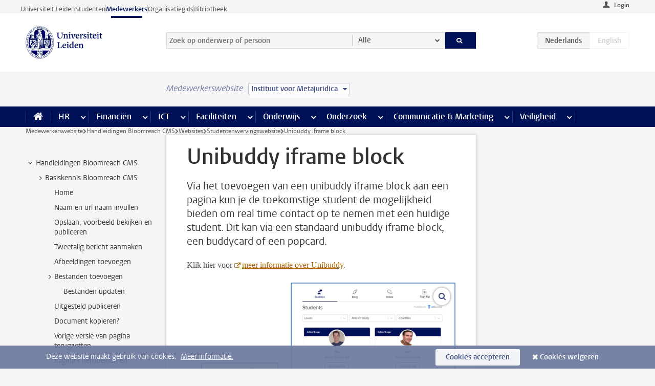

--- FILE ---
content_type: text/html;charset=UTF-8
request_url: https://www.medewerkers.universiteitleiden.nl/vr/hippo-cms-handleidingen/websites/studentenwervingswebsite/unibuddy-iframe-block?cf=rechtsgeleerdheid&cd=instituut-voor-metajuridica
body_size: 18689
content:



<!DOCTYPE html>
<html lang="nl"  data-version="1.217.00" >
<head>









<!-- standard page html head -->

<meta charset="utf-8">
<meta name="viewport" content="width=device-width, initial-scale=1">
<meta http-equiv="X-UA-Compatible" content="IE=edge">


    <title>Unibuddy iframe block - Universiteit Leiden</title>

        <link rel="canonical" href="https://www.medewerkers.universiteitleiden.nl/vr/hippo-cms-handleidingen/websites/studentenwervingswebsite/unibuddy-iframe-block"/>


    <meta name="contentsource" content="hippocms" />

        <meta name="description" content="Via het toevoegen van een unibuddy iframe block aan een pagina kun je de toekomstige student de mogelijkheid bieden om real time contact op te nemen met een huidige student. Dit kan via een standaard unibuddy iframe block, een buddycard of een popcard."/>

<meta name="application-name" content="search"
data-content-type="vrcontentpage"
data-content-category="general"
data-protected="false"
data-language="nl"
data-last-modified-date="2020-07-06"
data-publication-date="2020-07-06"
data-uuid="cf7bdcbf-7106-448f-937a-98038d70ca26"
data-website="staffmember-site"
/>
<!-- Favicon and CSS -->
<link rel='shortcut icon' href="/design-1.0/assets/icons/favicon.ico?cf=rechtsgeleerdheid&amp;cd=instituut-voor-metajuridica"/>
<link rel="stylesheet" href="/design-1.0/css/ul2staff/screen.css?cf=rechtsgeleerdheid&amp;amp;cd=instituut-voor-metajuridica?v=1.217.00"/>




<script>
  window.dataLayer = window.dataLayer || [];
  dataLayer.push ( {
    event: 'Custom dimensions', customDimensionData: {
      cookiesAccepted: 'false'
    },
    user: {
      internalTraffic: 'false',
    }
  });
</script>



    <!-- Global site tag (gtag.js) - Google Analytics -->
<script async src="https://www.googletagmanager.com/gtag/js?id=G-RZX9QQDBQS"></script>
<script>
  window.dataLayer = window.dataLayer || [];

  function gtag () {
    dataLayer.push(arguments);
  }

  gtag('js', new Date());
  gtag('config', 'G-RZX9QQDBQS');
</script>

    <!-- this line enables the loading of asynchronous components (together with the headContributions at the bottom) -->
    <!-- Header Scripts -->
</head>



<body class="intern staff small" data-ajax-class='{"logged-in":"/ajaxloggedincheck?cf=rechtsgeleerdheid&amp;cd=instituut-voor-metajuridica", "unlocked":"/ajaxlockcheck?cf=rechtsgeleerdheid&amp;cd=instituut-voor-metajuridica"}'>

<!-- To enable JS-based styles: -->
<script> document.body.className += ' js'; </script>
<div class="skiplinks">
    <a href="#content" class="skiplink">Ga direct naar de inhoud</a>
</div>




<div class="header-container">
<div class="top-nav-section">
<nav class="top-nav wrapper js_mobile-fit-menu-items" data-show-text="toon alle" data-hide-text="verberg" data-items-text="menu onderdelen">
<ul id="sites-menu">
<li>
<a class=" track-event"
href="https://www.universiteitleiden.nl/"
data-event-category="external-site"
data-event-label="Topmenu staffmember-site"
>Universiteit Leiden</a>
</li>
<li>
<a class=" track-event"
href="https://www.student.universiteitleiden.nl/"
data-event-category="student-site"
data-event-label="Topmenu staffmember-site"
>Studenten</a>
</li>
<li>
<a class="active track-event"
href="/?cf=rechtsgeleerdheid&cd=instituut-voor-metajuridica"
data-event-category="staffmember-site"
data-event-label="Topmenu staffmember-site"
>Medewerkers</a>
</li>
<li>
<a class=" track-event"
href="https://www.organisatiegids.universiteitleiden.nl/"
data-event-category="org-site"
data-event-label="Topmenu staffmember-site"
>Organisatiegids</a>
</li>
<li>
<a class=" track-event"
href="https://www.bibliotheek.universiteitleiden.nl/"
data-event-category="library-site"
data-event-label="Topmenu staffmember-site"
>Bibliotheek</a>
</li>
</ul>
</nav>
</div>    <header id="header-main" class="wrapper">



<div class="user">

        <form action="/vr/hippo-cms-handleidingen/websites/studentenwervingswebsite/unibuddy-iframe-block?_hn:type=action&amp;_hn:ref=r39_r2_r1&amp;cf=rechtsgeleerdheid&amp;cd=instituut-voor-metajuridica" id="login" method="post">
            <input type="hidden" name="action" value="login">
            <fieldset>
                <button type="submit" class="track-event" data-event-category="login"
                        data-event-action="click">Login</button>
            </fieldset>
        </form>
</div>
        <h1 class="logo">
            <a href="/?cf=rechtsgeleerdheid&amp;cd=instituut-voor-metajuridica">
                <img width="151" height="64" src="/design-1.0/assets/images/zegel.png?cf=rechtsgeleerdheid&amp;cd=instituut-voor-metajuridica" alt="Universiteit Leiden"/>
            </a>
        </h1>
<!-- Standard page searchbox -->
<form id="search" method="get" action="searchresults-main">
<input type="hidden" name="website" value="staffmember-site"/>
<fieldset>
<legend>Zoek op onderwerp of persoon en selecteer categorie</legend>
<label for="search-field">Zoekterm</label>
<input id="search-field" type="search" name="q" data-suggest="https://www.medewerkers.universiteitleiden.nl/async/searchsuggestions?cf=rechtsgeleerdheid&amp;cd=instituut-voor-metajuridica"
data-wait="100" data-threshold="3"
value="" placeholder="Zoek op onderwerp of persoon"/>
<ul class="options">
<li>
<a href="/zoeken?cf=rechtsgeleerdheid&amp;cd=instituut-voor-metajuridica" data-hidden='' data-hint="Zoek op onderwerp of persoon">
Alle </a>
</li>
<li>
<a href="/zoeken?cf=rechtsgeleerdheid&amp;cd=instituut-voor-metajuridica" data-hidden='{"content-category":"staffmember"}' data-hint="Zoek op&nbsp;personen">
Personen
</a>
</li>
<li>
<a href="/zoeken?cf=rechtsgeleerdheid&amp;cd=instituut-voor-metajuridica" data-hidden='{"content-category":"announcement"}' data-hint="Zoek op&nbsp;mededelingen">
Mededelingen
</a>
</li>
<li>
<a href="/zoeken?cf=rechtsgeleerdheid&amp;cd=instituut-voor-metajuridica" data-hidden='{"content-category":"news"}' data-hint="Zoek op&nbsp;nieuws">
Nieuws
</a>
</li>
<li>
<a href="/zoeken?cf=rechtsgeleerdheid&amp;cd=instituut-voor-metajuridica" data-hidden='{"content-category":"event"}' data-hint="Zoek op&nbsp;agenda">
Agenda
</a>
</li>
<li>
<a href="/zoeken?cf=rechtsgeleerdheid&amp;cd=instituut-voor-metajuridica" data-hidden='{"content-category":"researchfunding"}' data-hint="Zoek op&nbsp;onderzoeksfinanciering">
Onderzoeksfinanciering
</a>
</li>
<li>
<a href="/zoeken?cf=rechtsgeleerdheid&amp;cd=instituut-voor-metajuridica" data-hidden='{"content-category":"location"}' data-hint="Zoek op&nbsp;locaties">
Locaties
</a>
</li>
<li>
<a href="/zoeken?cf=rechtsgeleerdheid&amp;cd=instituut-voor-metajuridica" data-hidden='{"content-category":"course"}' data-hint="Zoek op&nbsp;cursussen">
Cursussen
</a>
</li>
<li>
<a href="/zoeken?cf=rechtsgeleerdheid&amp;cd=instituut-voor-metajuridica" data-hidden='{"content-category":"vacancy"}' data-hint="Zoek op&nbsp;vacatures">
Vacatures
</a>
</li>
<li>
<a href="/zoeken?cf=rechtsgeleerdheid&amp;cd=instituut-voor-metajuridica" data-hidden='{"content-category":"general"}' data-hint="Zoek op&nbsp;onderwerp">
Onderwerp
</a>
</li>
<li>
<a href="/zoeken?cf=rechtsgeleerdheid&amp;cd=instituut-voor-metajuridica" data-hidden='{"keywords":"true"}' data-hint="Zoek op&nbsp;trefwoorden">
Trefwoorden
</a>
</li>
</ul>
<button class="submit" type="submit">
<span>Zoeken</span>
</button>
</fieldset>
</form><div class="language-btn-group">
<span class="btn active">
<abbr title="Nederlands">nl</abbr>
</span>
<span class="btn dimmed">
<abbr title="English">en</abbr>
</span>
</div>    </header>
</div>

<div>



<div class="mega-menu">





<div class="context-picker">
    <div class="wrapper">
        <div class="context-picker__items">
            <span class="context-picker__site-name">Medewerkerswebsite</span>
            <a href="#filter">
                <span>
                        Instituut voor Metajuridica
                </span>
            </a>
        </div>
    </div>
</div>

    <nav aria-label="mega menu" id="mega-menu" class="main-nav mega-menu js-disclosure-nav allow-hover-expanding" data-hamburger-destination="mega-menu"
         data-nav-label="Menu">
        <ul class="main-nav__list wrapper">
            <li class="main-nav__item" data-menu-style="mega-menu">
                <a class="home js-disclosure-nav__main-link" href="/?cf=rechtsgeleerdheid&amp;cd=instituut-voor-metajuridica"><span>Home</span></a>
            </li>



        <li class="main-nav__item" data-menu-style="mega-menu">


            <a href="/po?cf=rechtsgeleerdheid&amp;cd=instituut-voor-metajuridica" class="js-disclosure-nav__main-link">HR</a>

            <button
                    class="more-menu-items"
                    type="button"
                    aria-expanded
                    aria-haspopup="menu"
                    aria-controls="hr-pages"
            >
                <span class="visually-hidden">meer HR pagina’s</span>
            </button>



            <ul class="mega-menu__list mega-menu__list--left mega-menu__list--three-column" id="hr-pages">
                    <li class="mega-menu__item">


            <a href="/po/arbeidsvoorwaarden-salaris-en-vergoedingen?cf=rechtsgeleerdheid&amp;cd=instituut-voor-metajuridica" >Arbeidsvoorwaarden</a>

                        <ul>
                                <li class="mega-menu__item mega-menu__item--lvl2">


            <a href="/po/arbeidsvoorwaarden-salaris-en-vergoedingen/salaris?cf=rechtsgeleerdheid&amp;cd=instituut-voor-metajuridica" >Salaris</a>

                                </li>
                                <li class="mega-menu__item mega-menu__item--lvl2">


            <a href="/po/arbeidsvoorwaarden-salaris-en-vergoedingen/werktijden/werktijden?cf=rechtsgeleerdheid&amp;cd=instituut-voor-metajuridica" >Werktijden</a>

                                </li>
                                <li class="mega-menu__item mega-menu__item--lvl2">


            <a href="/po/arbeidsvoorwaarden-salaris-en-vergoedingen/dienstreizen?cf=rechtsgeleerdheid&amp;cd=instituut-voor-metajuridica" >Dienstreizen</a>

                                </li>
                                <li class="mega-menu__item mega-menu__item--lvl2">


            <a href="/po/arbeidsvoorwaarden-salaris-en-vergoedingen/vergoedingen-en-declaraties?cf=rechtsgeleerdheid&amp;cd=instituut-voor-metajuridica" >Vergoedingen en declaraties</a>

                                </li>
                                <li class="mega-menu__item mega-menu__item--lvl2">


            <a href="/po/arbeidsvoorwaarden-salaris-en-vergoedingen/arbeidsvoorwaarden/cao?cf=rechtsgeleerdheid&amp;cd=instituut-voor-metajuridica" >CAO</a>

                                </li>
                                <li class="mega-menu__item mega-menu__item--lvl2">


            <a href="/po/arbeidsvoorwaarden-salaris-en-vergoedingen/keuzemodel-arbeidsvoorwaarden/keuzemodel-arbeidsvoorwaarden?cf=rechtsgeleerdheid&amp;cd=instituut-voor-metajuridica" >Keuzemodel arbeidsvoorwaarden</a>

                                </li>
                                <li class="mega-menu__item mega-menu__item--lvl2">


            <a href="/po/arbeidsvoorwaarden-salaris-en-vergoedingen/verlof/vakantie?cf=rechtsgeleerdheid&amp;cd=instituut-voor-metajuridica" >Verlof</a>

                                </li>
                        </ul>
                    </li>
                    <li class="mega-menu__item">


            <a href="/po/nieuwe-medewerker?cf=rechtsgeleerdheid&amp;cd=instituut-voor-metajuridica" >Nieuwe medewerker</a>

                        <ul>
                                <li class="mega-menu__item mega-menu__item--lvl2">


            <a href="/po/nieuwe-medewerker/arbeidsvoorwaarden/overzicht-arbeidsvoorwaarden?cf=rechtsgeleerdheid&amp;cd=instituut-voor-metajuridica" >Arbeidsvoorwaarden</a>

                                </li>
                                <li class="mega-menu__item mega-menu__item--lvl2">


            <a href="/po/nieuwe-medewerker/registratie-en-contract?cf=rechtsgeleerdheid&amp;cd=instituut-voor-metajuridica" >Registratie en contract</a>

                                </li>
                                <li class="mega-menu__item mega-menu__item--lvl2">


            <a href="/po/international-staff/service-centre-international-staff/service-centre-international-staff?cf=rechtsgeleerdheid&amp;cd=instituut-voor-metajuridica" >International staff</a>

                                </li>
                                <li class="mega-menu__item mega-menu__item--lvl2">


            <a href="/po/nieuwe-medewerker/praktische-zaken/introductiedag-nieuwe-medewerkers?cf=rechtsgeleerdheid&amp;cd=instituut-voor-metajuridica" >Praktische zaken</a>

                                </li>
                        </ul>
                    </li>
                    <li class="mega-menu__item">


            <a href="/po/gezondheid?cf=rechtsgeleerdheid&amp;cd=instituut-voor-metajuridica" >Gezondheid</a>

                        <ul>
                                <li class="mega-menu__item mega-menu__item--lvl2">


            <a href="/po/gezondheid/ziek?cf=rechtsgeleerdheid&amp;cd=instituut-voor-metajuridica" >Ziek</a>

                                </li>
                                <li class="mega-menu__item mega-menu__item--lvl2">


            <a href="/po/gezondheid/zwangerschap?cf=rechtsgeleerdheid&amp;cd=instituut-voor-metajuridica" >Zwangerschap</a>

                                </li>
                                <li class="mega-menu__item mega-menu__item--lvl2">


            <a href="/po/gezondheid/functiebeperking?cf=rechtsgeleerdheid&amp;cd=instituut-voor-metajuridica" >Functiebeperking</a>

                                </li>
                                <li class="mega-menu__item mega-menu__item--lvl2">


            <a href="/po/gezondheid/bedrijfsarts?cf=rechtsgeleerdheid&amp;cd=instituut-voor-metajuridica" >Bedrijfsarts</a>

                                </li>
                                <li class="mega-menu__item mega-menu__item--lvl2">


            <a href="/po/gezondheid/mentale-fitheid?cf=rechtsgeleerdheid&amp;cd=instituut-voor-metajuridica" >Mentale fitheid</a>

                                </li>
                                <li class="mega-menu__item mega-menu__item--lvl2">


            <a href="/po/gezondheid/werkdruk?cf=rechtsgeleerdheid&amp;cd=instituut-voor-metajuridica" >Werkdruk</a>

                                </li>
                                <li class="mega-menu__item mega-menu__item--lvl2">


            <a href="/po/gezondheid/leiden-healty-university?cf=rechtsgeleerdheid&amp;cd=instituut-voor-metajuridica" >Leiden Healthy University</a>

                                </li>
                        </ul>
                    </li>
                    <li class="mega-menu__item">


            <a href="/po/hulp-ondersteuning-en-klachten?cf=rechtsgeleerdheid&amp;cd=instituut-voor-metajuridica" >Hulp, ondersteuning en klachten</a>

                        <ul>
                                <li class="mega-menu__item mega-menu__item--lvl2">


            <a href="/veiligheid/begeleiding-en-advies-bij-problemen-op-het-werk?cf=rechtsgeleerdheid&amp;cd=instituut-voor-metajuridica" >Begeleiding en advies bij klachten</a>

                                </li>
                                <li class="mega-menu__item mega-menu__item--lvl2">


            <a href="/po/hulp-ondersteuning-en-klachten/contact/pssc-servicepunt?cf=rechtsgeleerdheid&amp;cd=instituut-voor-metajuridica" >Contact</a>

                                </li>
                                <li class="mega-menu__item mega-menu__item--lvl2">


            <a href="/po/hulp-ondersteuning-en-klachten/contact/pssc-servicepunt?cf=rechtsgeleerdheid&amp;cd=instituut-voor-metajuridica" >Servicepunt Personeel</a>

                                </li>
                                <li class="mega-menu__item mega-menu__item--lvl2">


            <a href="/po/hulp-ondersteuning-en-klachten/bas-insite?cf=rechtsgeleerdheid&amp;cd=instituut-voor-metajuridica" >BAS InSite</a>

                                </li>
                        </ul>
                    </li>
                    <li class="mega-menu__item">


            <a href="/po/international-staff?cf=rechtsgeleerdheid&amp;cd=instituut-voor-metajuridica" >International Staff</a>

                        <ul>
                                <li class="mega-menu__item mega-menu__item--lvl2">


            <a href="/po/international-staff/getting-around/getting-around?cf=rechtsgeleerdheid&amp;cd=instituut-voor-metajuridica" >Getting around</a>

                                </li>
                                <li class="mega-menu__item mega-menu__item--lvl2">


            <a href="/po/international-staff/housing/university-accommodation?cf=rechtsgeleerdheid&amp;cd=instituut-voor-metajuridica" >Housing</a>

                                </li>
                                <li class="mega-menu__item mega-menu__item--lvl2">


            <a href="/po/international-staff/immigration-and-formalities/immigration-and-formalities?cf=rechtsgeleerdheid&amp;cd=instituut-voor-metajuridica" >Immigration and formalities</a>

                                </li>
                                <li class="mega-menu__item mega-menu__item--lvl2">


            <a href="/po/international-staff/insurances/health-insurance?cf=rechtsgeleerdheid&amp;cd=instituut-voor-metajuridica" >Insurances</a>

                                </li>
                                <li class="mega-menu__item mega-menu__item--lvl2">


            <a href="/po/international-staff/service-centre-international-staff/service-centre-international-staff?cf=rechtsgeleerdheid&amp;cd=instituut-voor-metajuridica" >Service Centre International Staff</a>

                                </li>
                                <li class="mega-menu__item mega-menu__item--lvl2">


            <a href="/po/international-staff/social-life-and-settling-in/social-life-and-settling-in?cf=rechtsgeleerdheid&amp;cd=instituut-voor-metajuridica" >Social life and settling in</a>

                                </li>
                                <li class="mega-menu__item mega-menu__item--lvl2">


            <a href="/po/international-staff/taxes-and-social-security/taxes-and-social-security?cf=rechtsgeleerdheid&amp;cd=instituut-voor-metajuridica" >Taxes and social security</a>

                                </li>
                                <li class="mega-menu__item mega-menu__item--lvl2">


            <a href="/po/international-staff/frequently-asked-questions/frequently-asked-questions?cf=rechtsgeleerdheid&amp;cd=instituut-voor-metajuridica" >Frequently asked questions</a>

                                </li>
                        </ul>
                    </li>
                    <li class="mega-menu__item">


            <a href="/po/leren-en-ontwikkelen?cf=rechtsgeleerdheid&amp;cd=instituut-voor-metajuridica" >Leren en ontwikkelen</a>

                        <ul>
                                <li class="mega-menu__item mega-menu__item--lvl2">


            <a href="/po/opleidingen-en-loopbaan/opleidingen/aanbod?cf=rechtsgeleerdheid&amp;cd=instituut-voor-metajuridica" >Opleidingen</a>

                                </li>
                                <li class="mega-menu__item mega-menu__item--lvl2">


            <a href="/po/leren-en-ontwikkelen/coaching?cf=rechtsgeleerdheid&amp;cd=instituut-voor-metajuridica" >Coaching</a>

                                </li>
                                <li class="mega-menu__item mega-menu__item--lvl2">


            <a href="/po/opleidingen-en-loopbaan/docentontwikkeling?cf=rechtsgeleerdheid&amp;cd=instituut-voor-metajuridica" >Docentontwikkeling</a>

                                </li>
                                <li class="mega-menu__item mega-menu__item--lvl2">


            <a href="/po/opleidingen-en-loopbaan/promovendi-en-postdocs/promovendi?cf=rechtsgeleerdheid&amp;cd=instituut-voor-metajuridica" >Promovendi en postdocs</a>

                                </li>
                        </ul>
                    </li>
                    <li class="mega-menu__item">


            <a href="/po/personeelsbeleid-en-gedragscodes?cf=rechtsgeleerdheid&amp;cd=instituut-voor-metajuridica" >Personeelsbeleid</a>

                        <ul>
                                <li class="mega-menu__item mega-menu__item--lvl2">


            <a href="/po/personeelsbeleid-en-gedragscodes/diversiteit-en-inclusiviteit/werken-in-een-diverse-omgeving?cf=rechtsgeleerdheid&amp;cd=instituut-voor-metajuridica" >Diversiteit en inclusiviteit</a>

                                </li>
                                <li class="mega-menu__item mega-menu__item--lvl2">


            <a href="/po/personeelsbeleid-en-gedragscodes/gedragscodes/gedragscode-integriteit?cf=rechtsgeleerdheid&amp;cd=instituut-voor-metajuridica" >Gedragscodes</a>

                                </li>
                                <li class="mega-menu__item mega-menu__item--lvl2">


            <a href="/po/personeelsbeleid-en-gedragscodes/hr-beleid/universitair-personeelsbeleid?cf=rechtsgeleerdheid&amp;cd=instituut-voor-metajuridica" >HR beleid</a>

                                </li>
                                <li class="mega-menu__item mega-menu__item--lvl2">


            <a href="/po/personeelsbeleid-en-gedragscodes/werving-aanstelling-en-inhuur?cf=rechtsgeleerdheid&amp;cd=instituut-voor-metajuridica" >Werving en selectie</a>

                                </li>
                                <li class="mega-menu__item mega-menu__item--lvl2">


            <a href="/po/grow?cf=rechtsgeleerdheid&amp;cd=instituut-voor-metajuridica" >GROW</a>

                                </li>
                                <li class="mega-menu__item mega-menu__item--lvl2">


            <a href="https://www.universiteitleiden.nl/dossiers/leiderschap" >Leiderschap</a>

                                </li>
                        </ul>
                    </li>
                    <li class="mega-menu__item">


            <a href="/po/sociale-veiligheid?cf=rechtsgeleerdheid&amp;cd=instituut-voor-metajuridica" >Sociale veiligheid</a>

                        <ul>
                                <li class="mega-menu__item mega-menu__item--lvl2">


            <a href="/po/sociale-veiligheid/vertrouwenspersonen/vertrouwelijk-advies-van-een-vertrouwenspersoon?cf=rechtsgeleerdheid&amp;cd=instituut-voor-metajuridica" >Vertrouwenspersonen</a>

                                </li>
                                <li class="mega-menu__item mega-menu__item--lvl2">


            <a href="/po/sociale-veiligheid/commissies-voor-klachten-beroep-en-bezwaar?cf=rechtsgeleerdheid&amp;cd=instituut-voor-metajuridica" >Commissies voor klachten, beroep en bezwaar</a>

                                </li>
                                <li class="mega-menu__item mega-menu__item--lvl2">


            <a href="/po/sociale-veiligheid/ombudsfunctionaris-medewerkers?cf=rechtsgeleerdheid&amp;cd=instituut-voor-metajuridica" >Ombudsfunctionaris medewerkers</a>

                                </li>
                        </ul>
                    </li>
                    <li class="mega-menu__item">


            <a href="/po/sociale-zekerheid-en-verzekering?cf=rechtsgeleerdheid&amp;cd=instituut-voor-metajuridica" >Sociale zekerheid en verzekering</a>

                        <ul>
                                <li class="mega-menu__item mega-menu__item--lvl2">


            <a href="/po/sociale-zekerheid-en-verzekering/andere-baan/andere-baan-of-einde-contract?cf=rechtsgeleerdheid&amp;cd=instituut-voor-metajuridica" >Andere baan</a>

                                </li>
                                <li class="mega-menu__item mega-menu__item--lvl2">


            <a href="/po/sociale-zekerheid-en-verzekering/arbeidsongeschiktheid/uitkeringen-bij-arbeidsongeschiktheid?cf=rechtsgeleerdheid&amp;cd=instituut-voor-metajuridica" >Arbeidsongeschiktheid</a>

                                </li>
                                <li class="mega-menu__item mega-menu__item--lvl2">


            <a href="/po/sociale-zekerheid-en-verzekering/collectieve-verzekeringen/zorgverzekering?cf=rechtsgeleerdheid&amp;cd=instituut-voor-metajuridica" >Collectieve verzekeringen</a>

                                </li>
                                <li class="mega-menu__item mega-menu__item--lvl2">


            <a href="/po/sociale-zekerheid-en-verzekering/pensioen/pensioenopbouw-abp?cf=rechtsgeleerdheid&amp;cd=instituut-voor-metajuridica" >Pensioen</a>

                                </li>
                                <li class="mega-menu__item mega-menu__item--lvl2">


            <a href="/po/sociale-zekerheid-en-verzekering/werkloosheid/uitkeringen-bij-werkloosheid?cf=rechtsgeleerdheid&amp;cd=instituut-voor-metajuridica" >Werkloosheid</a>

                                </li>
                        </ul>
                    </li>
            </ul>
        </li>
        <li class="main-nav__item" data-menu-style="mega-menu">


            <a href="/financien--inkoop?cf=rechtsgeleerdheid&amp;cd=instituut-voor-metajuridica" class="js-disclosure-nav__main-link">Financiën</a>

            <button
                    class="more-menu-items"
                    type="button"
                    aria-expanded
                    aria-haspopup="menu"
                    aria-controls="financi-n-pages"
            >
                <span class="visually-hidden">meer Financiën pagina’s</span>
            </button>



            <ul class="mega-menu__list mega-menu__list--left mega-menu__list--three-column" id="financi-n-pages">
                    <li class="mega-menu__item">


            <a href="/financien--inkoop/financieel-beleid?cf=rechtsgeleerdheid&amp;cd=instituut-voor-metajuridica" >Financieel beleid</a>

                        <ul>
                                <li class="mega-menu__item mega-menu__item--lvl2">


            <a href="/financien--inkoop/financieel-beleid/audits?cf=rechtsgeleerdheid&amp;cd=instituut-voor-metajuridica" >Audits</a>

                                </li>
                                <li class="mega-menu__item mega-menu__item--lvl2">


            <a href="/financien--inkoop/financieel-beleid/planning-en-controlcyclus/begroting?cf=rechtsgeleerdheid&amp;cd=instituut-voor-metajuridica" >Financiële planning en controlcyclus</a>

                                </li>
                                <li class="mega-menu__item mega-menu__item--lvl2">


            <a href="/financien--inkoop/financieel-beleid/jaarplanning-kadernota-en-begroting/collegegelden?cf=rechtsgeleerdheid&amp;cd=instituut-voor-metajuridica" >Financiën van de universiteit</a>

                                </li>
                                <li class="mega-menu__item mega-menu__item--lvl2">


            <a href="/protected/financien--inkoop/financieel-beleid/regelgeving-en-richtlijnen/handboek-financien?cf=rechtsgeleerdheid&amp;cd=instituut-voor-metajuridica" >Regelgeving en richtlijnen</a>

                                </li>
                        </ul>
                    </li>
                    <li class="mega-menu__item">


            <a href="/financien--inkoop/financiele-dienstverlening?cf=rechtsgeleerdheid&amp;cd=instituut-voor-metajuridica" >Financiele dienstverlening</a>

                        <ul>
                                <li class="mega-menu__item mega-menu__item--lvl2">


            <a href="/protected/financien--inkoop/financiele-dienstverlening/factuur-betalen?cf=rechtsgeleerdheid&amp;cd=instituut-voor-metajuridica" >Factuur betalen</a>

                                </li>
                                <li class="mega-menu__item mega-menu__item--lvl2">


            <a href="/protected/financien--inkoop/financiele-dienstverlening/betalingen-zonder-factuur-per-bank-vvv-bon-of-contante-belastingvergoeding?cf=rechtsgeleerdheid&amp;cd=instituut-voor-metajuridica" >Betaling zonder factuur</a>

                                </li>
                                <li class="mega-menu__item mega-menu__item--lvl2">


            <a href="/financien--inkoop/financiele-dienstverlening/uitbetaling-deelnemers-onderzoek?cf=rechtsgeleerdheid&amp;cd=instituut-voor-metajuridica" >Uitbetaling deelnemers onderzoek</a>

                                </li>
                                <li class="mega-menu__item mega-menu__item--lvl2">


            <a href="/protected/financien--inkoop/financiele-dienstverlening/factuur-versturen-en-betalingen-ontvangen?cf=rechtsgeleerdheid&amp;cd=instituut-voor-metajuridica" >Factuur versturen en betalingen ontvangen</a>

                                </li>
                                <li class="mega-menu__item mega-menu__item--lvl2">


            <a href="https://www.medewerkers.universiteitleiden.nl/protected/financien--inkoop/financiele-dienstverlening/congressen-en-seminars/congressen-en-seminars" >Congressen en seminars</a>

                                </li>
                        </ul>
                    </li>
                    <li class="mega-menu__item">


            <a href="/protected/financien--inkoop/inkopen-aanbesteden-en-bestellen?cf=rechtsgeleerdheid&amp;cd=instituut-voor-metajuridica" >Inkopen, aanbesteden en bestellen</a>

                        <ul>
                                <li class="mega-menu__item mega-menu__item--lvl2">


            <a href="/protected/financien--inkoop/inkopen-aanbesteden-en-bestellen/inkopen-bij-de-universiteit/inkoopprocedures?cf=rechtsgeleerdheid&amp;cd=instituut-voor-metajuridica" >Inkopen bij de universiteit</a>

                                </li>
                                <li class="mega-menu__item mega-menu__item--lvl2">


            <a href="/protected/financien--inkoop/inkopen-aanbesteden-en-bestellen/overzicht-raamcontracten/raamcontracten?cf=rechtsgeleerdheid&amp;cd=instituut-voor-metajuridica" >Overzicht leveranciers</a>

                                </li>
                                <li class="mega-menu__item mega-menu__item--lvl2">


            <a href="/financien--inkoop/inkopen-aanbesteden-en-bestellen/serviceplein?cf=rechtsgeleerdheid&amp;cd=instituut-voor-metajuridica" >Serviceplein</a>

                                </li>
                                <li class="mega-menu__item mega-menu__item--lvl2">


            <a href="/protected/financien--inkoop/inkopen-aanbesteden-en-bestellen?cf=rechtsgeleerdheid&amp;cd=instituut-voor-metajuridica" >Vastgoed</a>

                                </li>
                                <li class="mega-menu__item mega-menu__item--lvl2">


            <a href="https://www.medewerkers.universiteitleiden.nl/protected/financien--inkoop/inkopen-aanbesteden-en-bestellen/wetenschappelijke-apparatuur/wetenschappelijke-apparatuur" >Wetenschappelijke apparatuur</a>

                                </li>
                        </ul>
                    </li>
                    <li class="mega-menu__item">


            <a href="/financien--inkoop/hulp-en-ondersteuning?cf=rechtsgeleerdheid&amp;cd=instituut-voor-metajuridica" >Hulp en ondersteuning</a>

                        <ul>
                                <li class="mega-menu__item mega-menu__item--lvl2">


            <a href="/financien--inkoop/hulp-en-ondersteuning/afdeling-audit?cf=rechtsgeleerdheid&amp;cd=instituut-voor-metajuridica" >Afdeling Audit</a>

                                </li>
                                <li class="mega-menu__item mega-menu__item--lvl2">


            <a href="/financien--inkoop/hulp-en-ondersteuning/directie-financien---centraal/directie-financien?cf=rechtsgeleerdheid&amp;cd=instituut-voor-metajuridica" >Directie Financiën Centraal</a>

                                </li>
                                <li class="mega-menu__item mega-menu__item--lvl2">


            <a href="/protected/financien--inkoop/hulp-en-ondersteuning/financiele-afdelingen-decentraal/financiele-afdelingen---decentraal?cf=rechtsgeleerdheid&amp;cd=instituut-voor-metajuridica" >Financiële afdelingen Decentraal</a>

                                </li>
                                <li class="mega-menu__item mega-menu__item--lvl2">


            <a href="https://www.medewerkers.universiteitleiden.nl/protected/financien--inkoop/hulp-en-ondersteuning/fssc-servicepunt/fssc-servicepunt" >Servicepunt Financieel</a>

                                </li>
                                <li class="mega-menu__item mega-menu__item--lvl2">


            <a href="/financien--inkoop/hulp-en-ondersteuning/universitaire-inkoop-leiden/universitaire-inkoop-leiden?cf=rechtsgeleerdheid&amp;cd=instituut-voor-metajuridica" >Universitaire Inkoop Leiden</a>

                                </li>
                        </ul>
                    </li>
                    <li class="mega-menu__item">


            <a href="/financien--inkoop/projecten-2e-en-3e-geldstroom?cf=rechtsgeleerdheid&amp;cd=instituut-voor-metajuridica" >Projecten tweede en derde geldstroom</a>

                        <ul>
                                <li class="mega-menu__item mega-menu__item--lvl2">


            <a href="/protected/financien--inkoop/projecten-2e-en-3e-geldstroom/financieel-projectbeheer/projectbeheer?cf=rechtsgeleerdheid&amp;cd=instituut-voor-metajuridica" >Financieel projectbeheer</a>

                                </li>
                                <li class="mega-menu__item mega-menu__item--lvl2">


            <a href="https://www.medewerkers.universiteitleiden.nl/protected/financien--inkoop/projecten-2e-en-3e-geldstroom/werken-voor-derden/werken-voor-derden" >Werken voor derden</a>

                                </li>
                        </ul>
                    </li>
                    <li class="mega-menu__item">


            <a href="/financien--inkoop/vergoedingen-en-declaraties?cf=rechtsgeleerdheid&amp;cd=instituut-voor-metajuridica" >Vergoedingen en declaraties</a>

                        <ul>
                                <li class="mega-menu__item mega-menu__item--lvl2">


            <a href="/po/arbeidsvoorwaarden-salaris-en-vergoedingen/vergoedingen-en-declaraties/declaraties?cf=rechtsgeleerdheid&amp;cd=instituut-voor-metajuridica" >Declaraties</a>

                                </li>
                                <li class="mega-menu__item mega-menu__item--lvl2">


            <a href="/po/arbeidsvoorwaarden-salaris-en-vergoedingen/vergoedingen-en-declaraties/dienstreizen?cf=rechtsgeleerdheid&amp;cd=instituut-voor-metajuridica" >Dienstreizen</a>

                                </li>
                                <li class="mega-menu__item mega-menu__item--lvl2">


            <a href="/po/arbeidsvoorwaarden-salaris-en-vergoedingen/vergoedingen-en-declaraties/incidentele-vergoedingen?cf=rechtsgeleerdheid&amp;cd=instituut-voor-metajuridica" >Incidentele vergoedingen</a>

                                </li>
                                <li class="mega-menu__item mega-menu__item--lvl2">


            <a href="/po/arbeidsvoorwaarden-salaris-en-vergoedingen/vergoedingen-en-declaraties/verhuizen?cf=rechtsgeleerdheid&amp;cd=instituut-voor-metajuridica" >Verhuizen</a>

                                </li>
                                <li class="mega-menu__item mega-menu__item--lvl2">


            <a href="/po/arbeidsvoorwaarden-salaris-en-vergoedingen/vergoedingen-en-declaraties/woon-werkverkeer?cf=rechtsgeleerdheid&amp;cd=instituut-voor-metajuridica" >Woon-werkverkeer</a>

                                </li>
                        </ul>
                    </li>
            </ul>
        </li>
        <li class="main-nav__item" data-menu-style="mega-menu">


            <a href="/ict?cf=rechtsgeleerdheid&amp;cd=instituut-voor-metajuridica" class="js-disclosure-nav__main-link">ICT</a>

            <button
                    class="more-menu-items"
                    type="button"
                    aria-expanded
                    aria-haspopup="menu"
                    aria-controls="ict-pages"
            >
                <span class="visually-hidden">meer ICT pagina’s</span>
            </button>



            <ul class="mega-menu__list mega-menu__list--left mega-menu__list--three-column" id="ict-pages">
                    <li class="mega-menu__item">


            <a href="/ict/e-mail?cf=rechtsgeleerdheid&amp;cd=instituut-voor-metajuridica" >E-mail</a>

                        <ul>
                                <li class="mega-menu__item mega-menu__item--lvl2">


            <a href="/ict/e-mail/mail-en-agenda-synchroniseren?cf=rechtsgeleerdheid&amp;cd=instituut-voor-metajuridica" >Mail en agenda synchroniseren</a>

                                </li>
                        </ul>
                    </li>
                    <li class="mega-menu__item">


            <a href="/ict/ict-werkplek?cf=rechtsgeleerdheid&amp;cd=instituut-voor-metajuridica" >ICT-werkplek</a>

                        <ul>
                                <li class="mega-menu__item mega-menu__item--lvl2">


            <a href="/ict/ict-werkplek/hardware/computers-en-laptops?cf=rechtsgeleerdheid&amp;cd=instituut-voor-metajuridica" >Hardware</a>

                                </li>
                                <li class="mega-menu__item mega-menu__item--lvl2">


            <a href="/ict/ict-werkplek/printen-en-kopieren/printen-en-kopieren?cf=rechtsgeleerdheid&amp;cd=instituut-voor-metajuridica" >Printen en kopiëren</a>

                                </li>
                                <li class="mega-menu__item mega-menu__item--lvl2">


            <a href="/ict/ict-werkplek/software-en-samenwerkingstools?cf=rechtsgeleerdheid&amp;cd=instituut-voor-metajuridica" >Software en online tools</a>

                                </li>
                                <li class="mega-menu__item mega-menu__item--lvl2">


            <a href="/ict/ict-werkplek/telefonie?cf=rechtsgeleerdheid&amp;cd=instituut-voor-metajuridica" >Telefonie</a>

                                </li>
                                <li class="mega-menu__item mega-menu__item--lvl2">


            <a href="/ict/ict-werkplek/wifi/wifi-en-eduroam?cf=rechtsgeleerdheid&amp;cd=instituut-voor-metajuridica" >Wifi</a>

                                </li>
                        </ul>
                    </li>
                    <li class="mega-menu__item">


            <a href="/ict/ulcn-account?cf=rechtsgeleerdheid&amp;cd=instituut-voor-metajuridica" >ULCN-account</a>

                        <ul>
                                <li class="mega-menu__item mega-menu__item--lvl2">


            <a href="/ict/ulcn-account/wachtwoord-vergeten?cf=rechtsgeleerdheid&amp;cd=instituut-voor-metajuridica" >Wachtwoord vergeten of wijzigen</a>

                                </li>
                                <li class="mega-menu__item mega-menu__item--lvl2">


            <a href="/ict/ulcn-account/gebruikersnaam?cf=rechtsgeleerdheid&amp;cd=instituut-voor-metajuridica" >Gebruikersnaam</a>

                                </li>
                                <li class="mega-menu__item mega-menu__item--lvl2">


            <a href="/ict/ulcn-account/activeren-en-beheren?cf=rechtsgeleerdheid&amp;cd=instituut-voor-metajuridica" >Activeren en beheren</a>

                                </li>
                                <li class="mega-menu__item mega-menu__item--lvl2">


            <a href="/ict/ulcn-account/aanvullende-authenticatie?cf=rechtsgeleerdheid&amp;cd=instituut-voor-metajuridica" >Aanvullende authenticatie (MFA)</a>

                                </li>
                                <li class="mega-menu__item mega-menu__item--lvl2">


            <a href="/ict/ulcn-account/gastaccount-aanvragen?cf=rechtsgeleerdheid&amp;cd=instituut-voor-metajuridica" >Gastaccount aanvragen</a>

                                </li>
                        </ul>
                    </li>
                    <li class="mega-menu__item">


            <a href="/ict/thuiswerken?cf=rechtsgeleerdheid&amp;cd=instituut-voor-metajuridica" >Thuiswerken</a>

                        <ul>
                                <li class="mega-menu__item mega-menu__item--lvl2">


            <a href="/ict/thuiswerken/office-365-en-onedrive?cf=rechtsgeleerdheid&amp;cd=instituut-voor-metajuridica" >Microsoft 365 en OneDrive</a>

                                </li>
                                <li class="mega-menu__item mega-menu__item--lvl2">


            <a href="/ict/thuiswerken/microsoft-teams?cf=rechtsgeleerdheid&amp;cd=instituut-voor-metajuridica" >Microsoft Teams</a>

                                </li>
                                <li class="mega-menu__item mega-menu__item--lvl2">


            <a href="/ict/thuiswerken/remote-werkplek?cf=rechtsgeleerdheid&amp;cd=instituut-voor-metajuridica" >Remote Werkplek</a>

                                </li>
                                <li class="mega-menu__item mega-menu__item--lvl2">


            <a href="/ict/thuiswerken/veilig-online-thuiswerken?cf=rechtsgeleerdheid&amp;cd=instituut-voor-metajuridica" >Veilig online thuiswerken</a>

                                </li>
                        </ul>
                    </li>
                    <li class="mega-menu__item">


            <a href="/ict/hulp-en-ondersteuning?cf=rechtsgeleerdheid&amp;cd=instituut-voor-metajuridica" >Hulp en ondersteuning</a>

                        <ul>
                                <li class="mega-menu__item mega-menu__item--lvl2">


            <a href="/ict/hulp-en-ondersteuning/aanvraagformulieren/aanvraagformulieren?cf=rechtsgeleerdheid&amp;cd=instituut-voor-metajuridica" >Aanvraagformulieren</a>

                                </li>
                                <li class="mega-menu__item mega-menu__item--lvl2">


            <a href="/ict/hulp-en-ondersteuning/handleidingen?cf=rechtsgeleerdheid&amp;cd=instituut-voor-metajuridica" >Handleidingen</a>

                                </li>
                                <li class="mega-menu__item mega-menu__item--lvl2">


            <a href="/ict/hulp-en-ondersteuning/helpdesks-en-contactpersonen/helpdesk-issc?cf=rechtsgeleerdheid&amp;cd=instituut-voor-metajuridica" >Helpdesks en contactpersonen</a>

                                </li>
                                <li class="mega-menu__item mega-menu__item--lvl2">


            <a href="/ict/hulp-en-ondersteuning/onderhoud-en-storingen/onderhoud?cf=rechtsgeleerdheid&amp;cd=instituut-voor-metajuridica" >Onderhoud en storingen</a>

                                </li>
                        </ul>
                    </li>
                    <li class="mega-menu__item">


            <a href="/ict/ict-en-onderzoek?cf=rechtsgeleerdheid&amp;cd=instituut-voor-metajuridica" >ICT en onderzoek</a>

                        <ul>
                        </ul>
                    </li>
                    <li class="mega-menu__item">


            <a href="/onderwijs/ict-en-onderwijs?cf=rechtsgeleerdheid&amp;cd=instituut-voor-metajuridica" >ICT en onderwijs: kijk onder Onderwijs</a>

                        <ul>
                        </ul>
                    </li>
            </ul>
        </li>
        <li class="main-nav__item" data-menu-style="mega-menu">


            <a href="/gebouwen-faciliteiten?cf=rechtsgeleerdheid&amp;cd=instituut-voor-metajuridica" class="js-disclosure-nav__main-link">Faciliteiten</a>

            <button
                    class="more-menu-items"
                    type="button"
                    aria-expanded
                    aria-haspopup="menu"
                    aria-controls="faciliteiten-pages"
            >
                <span class="visually-hidden">meer Faciliteiten pagina’s</span>
            </button>



            <ul class="mega-menu__list mega-menu__list--left mega-menu__list--three-column" id="faciliteiten-pages">
                    <li class="mega-menu__item">


            <a href="/gebouwen-faciliteiten/werkplek/werkplek-op-kantoor?cf=rechtsgeleerdheid&amp;cd=instituut-voor-metajuridica" >Werkplek</a>

                        <ul>
                                <li class="mega-menu__item mega-menu__item--lvl2">


            <a href="/gebouwen-faciliteiten/werkplek/werkplek-op-kantoor?cf=rechtsgeleerdheid&amp;cd=instituut-voor-metajuridica" >Werkplek op kantoor</a>

                                </li>
                                <li class="mega-menu__item mega-menu__item--lvl2">


            <a href="/gebouwen-faciliteiten/werkplek/werkplek-reserveren?cf=rechtsgeleerdheid&amp;cd=instituut-voor-metajuridica" >Werkplek reserveren</a>

                                </li>
                                <li class="mega-menu__item mega-menu__item--lvl2">


            <a href="/gebouwen-faciliteiten/werkplek/thuiswerkfaciliteiten-aanvragen?cf=rechtsgeleerdheid&amp;cd=instituut-voor-metajuridica" >Thuiswerkfaciliteiten aanvragen</a>

                                </li>
                                <li class="mega-menu__item mega-menu__item--lvl2">


            <a href="/gebouwen-faciliteiten/werkplek/laboratoria/werken-in-een-lab?cf=rechtsgeleerdheid&amp;cd=instituut-voor-metajuridica" >Laboratoria</a>

                                </li>
                                <li class="mega-menu__item mega-menu__item--lvl2">


            <a href="/gebouwen-faciliteiten/werkplek/milieubewust-werken?cf=rechtsgeleerdheid&amp;cd=instituut-voor-metajuridica" >Milieubewust werken</a>

                                </li>
                        </ul>
                    </li>
                    <li class="mega-menu__item">


            <a href="/gebouwen-faciliteiten/faciliteiten?cf=rechtsgeleerdheid&amp;cd=instituut-voor-metajuridica" >Faciliteiten</a>

                        <ul>
                                <li class="mega-menu__item mega-menu__item--lvl2">


            <a href="/gebouwen-faciliteiten/faciliteiten/parkeren?cf=rechtsgeleerdheid&amp;cd=instituut-voor-metajuridica" >Parkeren</a>

                                </li>
                                <li class="mega-menu__item mega-menu__item--lvl2">


            <a href="/gebouwen-faciliteiten/faciliteiten/printen-kopieren-en-drukwerk?cf=rechtsgeleerdheid&amp;cd=instituut-voor-metajuridica" >Printen, kopiëren en drukwerk</a>

                                </li>
                                <li class="mega-menu__item mega-menu__item--lvl2">


            <a href="/gebouwen-faciliteiten/faciliteiten/lu-card?cf=rechtsgeleerdheid&amp;cd=instituut-voor-metajuridica" >LU-Card</a>

                                </li>
                                <li class="mega-menu__item mega-menu__item--lvl2">


            <a href="/gebouwen-faciliteiten/faciliteiten/post-en-transport?cf=rechtsgeleerdheid&amp;cd=instituut-voor-metajuridica" >Post en transport</a>

                                </li>
                                <li class="mega-menu__item mega-menu__item--lvl2">


            <a href="/gebouwen-faciliteiten/faciliteiten/kolfruimte-en-stilteruimte?cf=rechtsgeleerdheid&amp;cd=instituut-voor-metajuridica" >Kolfruimte en stilteruimte</a>

                                </li>
                                <li class="mega-menu__item mega-menu__item--lvl2">


            <a href="/gebouwen-faciliteiten/faciliteiten/fietsen?cf=rechtsgeleerdheid&amp;cd=instituut-voor-metajuridica" >Fietsen</a>

                                </li>
                        </ul>
                    </li>
                    <li class="mega-menu__item">


            <a href="/gebouwen-faciliteiten/gebouwen?cf=rechtsgeleerdheid&amp;cd=instituut-voor-metajuridica" >Gebouwen</a>

                        <ul>
                                <li class="mega-menu__item mega-menu__item--lvl2">


            <a href="/gebouwen-faciliteiten/gebouwen/zaal-reserveren?cf=rechtsgeleerdheid&amp;cd=instituut-voor-metajuridica" >Zaal reserveren</a>

                                </li>
                                <li class="mega-menu__item mega-menu__item--lvl2">


            <a href="/gebouwen-faciliteiten/gebouwen/servicedesks-en-recepties?cf=rechtsgeleerdheid&amp;cd=instituut-voor-metajuridica" >Servicedesks en recepties</a>

                                </li>
                                <li class="mega-menu__item mega-menu__item--lvl2">


            <a href="/gebouwen-faciliteiten/gebouwen/plattegronden-en-huisregels/huisregels?cf=rechtsgeleerdheid&amp;cd=instituut-voor-metajuridica" >Plattegronden en huisregels</a>

                                </li>
                                <li class="mega-menu__item mega-menu__item--lvl2">


            <a href="/gebouwen-faciliteiten/gebouwen/beheer-en-onderhoud-gebouwen?cf=rechtsgeleerdheid&amp;cd=instituut-voor-metajuridica" >Beheer en onderhoud gebouwen</a>

                                </li>
                                <li class="mega-menu__item mega-menu__item--lvl2">


            <a href="/gebouwen-faciliteiten/gebouwen/bouwprojecten?cf=rechtsgeleerdheid&amp;cd=instituut-voor-metajuridica" >Bouwprojecten</a>

                                </li>
                        </ul>
                    </li>
                    <li class="mega-menu__item">


            <a href="/gebouwen-faciliteiten/hulp-en-ondersteuning?cf=rechtsgeleerdheid&amp;cd=instituut-voor-metajuridica" >Hulp en ondersteuning</a>

                        <ul>
                                <li class="mega-menu__item mega-menu__item--lvl2">


            <a href="/gebouwen-faciliteiten/hulp-en-ondersteuning/helpdesks?cf=rechtsgeleerdheid&amp;cd=instituut-voor-metajuridica" >Helpdesks</a>

                                </li>
                                <li class="mega-menu__item mega-menu__item--lvl2">


            <a href="/gebouwen-faciliteiten/hulp-en-ondersteuning/melden-incidenten-en-ongevallen?cf=rechtsgeleerdheid&amp;cd=instituut-voor-metajuridica" >Melden incidenten en ongevallen</a>

                                </li>
                                <li class="mega-menu__item mega-menu__item--lvl2">


            <a href="/gebouwen-faciliteiten/hulp-en-ondersteuning/arbo--en-milieucoordinatoren/arbo--en-milieucoordinatoren?cf=rechtsgeleerdheid&amp;cd=instituut-voor-metajuridica" >Arbo- en milieucoördinatoren</a>

                                </li>
                                <li class="mega-menu__item mega-menu__item--lvl2">


            <a href="/gebouwen-faciliteiten/hulp-en-ondersteuning/bhv-coordinatoren/bhv-coordinatoren?cf=rechtsgeleerdheid&amp;cd=instituut-voor-metajuridica" >BHV-coördinatoren</a>

                                </li>
                        </ul>
                    </li>
                    <li class="mega-menu__item">


            <a href="/gebouwen-faciliteiten/catering-en-evenementen?cf=rechtsgeleerdheid&amp;cd=instituut-voor-metajuridica" >Catering en evenementen</a>

                        <ul>
                                <li class="mega-menu__item mega-menu__item--lvl2">


            <a href="/gebouwen-faciliteiten/catering-en-evenementen/catering-bestellen?cf=rechtsgeleerdheid&amp;cd=instituut-voor-metajuridica" >Catering bestellen</a>

                                </li>
                                <li class="mega-menu__item mega-menu__item--lvl2">


            <a href="/gebouwen-faciliteiten/catering-en-evenementen/evenement-organiseren?cf=rechtsgeleerdheid&amp;cd=instituut-voor-metajuridica" >Evenement organiseren</a>

                                </li>
                                <li class="mega-menu__item mega-menu__item--lvl2">


            <a href="/gebouwen-faciliteiten/catering-en-evenementen/faculty-club?cf=rechtsgeleerdheid&amp;cd=instituut-voor-metajuridica" >Faculty Club</a>

                                </li>
                                <li class="mega-menu__item mega-menu__item--lvl2">


            <a href="/gebouwen-faciliteiten/catering-en-evenementen/koffie--en-snoepautomaten?cf=rechtsgeleerdheid&amp;cd=instituut-voor-metajuridica" >Koffie- en snoepautomaten</a>

                                </li>
                                <li class="mega-menu__item mega-menu__item--lvl2">


            <a href="/gebouwen-faciliteiten/catering-en-evenementen/restaurants-en-cafes?cf=rechtsgeleerdheid&amp;cd=instituut-voor-metajuridica" >Restaurants en cafés</a>

                                </li>
                        </ul>
                    </li>
            </ul>
        </li>
        <li class="main-nav__item" data-menu-style="mega-menu">


            <a href="/onderwijs?cf=rechtsgeleerdheid&amp;cd=instituut-voor-metajuridica" class="js-disclosure-nav__main-link">Onderwijs</a>

            <button
                    class="more-menu-items"
                    type="button"
                    aria-expanded
                    aria-haspopup="menu"
                    aria-controls="onderwijs-pages"
            >
                <span class="visually-hidden">meer Onderwijs pagina’s</span>
            </button>



            <ul class="mega-menu__list mega-menu__list--right mega-menu__list--three-column" id="onderwijs-pages">
                    <li class="mega-menu__item">


            <a href="/onderwijs/ict-en-onderwijs?cf=rechtsgeleerdheid&amp;cd=instituut-voor-metajuridica" >ICT in het onderwijs</a>

                        <ul>
                                <li class="mega-menu__item mega-menu__item--lvl2">


            <a href="/onderwijs/ict-en-onderwijs/blended-learning/blended-learning?cf=rechtsgeleerdheid&amp;cd=instituut-voor-metajuridica" >Blended learning</a>

                                </li>
                                <li class="mega-menu__item mega-menu__item--lvl2">


            <a href="/onderwijs/ict-en-onderwijs/ai-in-het-onderwijs?cf=rechtsgeleerdheid&amp;cd=instituut-voor-metajuridica" >AI in het onderwijs</a>

                                </li>
                                <li class="mega-menu__item mega-menu__item--lvl2">


            <a href="/onderwijs/ict-en-onderwijs/digitale-tools?cf=rechtsgeleerdheid&amp;cd=instituut-voor-metajuridica" >Digitale tools</a>

                                </li>
                                <li class="mega-menu__item mega-menu__item--lvl2">


            <a href="/onderwijs/ict-en-onderwijs/interactietools/interactietools?cf=rechtsgeleerdheid&amp;cd=instituut-voor-metajuridica" >Interactietools</a>

                                </li>
                                <li class="mega-menu__item mega-menu__item--lvl2">


            <a href="/onderwijs/ict-en-onderwijs/college--en-computerzalen/av-voorzieningen-in-de-collegezaal?cf=rechtsgeleerdheid&amp;cd=instituut-voor-metajuridica" >College- en computerzalen</a>

                                </li>
                                <li class="mega-menu__item mega-menu__item--lvl2">


            <a href="/onderwijs/ict-en-onderwijs/informatiesystemen/e-studiegids?cf=rechtsgeleerdheid&amp;cd=instituut-voor-metajuridica" >Informatiesystemen</a>

                                </li>
                        </ul>
                    </li>
                    <li class="mega-menu__item">


            <a href="/onderwijs/onderwijskwaliteit?cf=rechtsgeleerdheid&amp;cd=instituut-voor-metajuridica" >Onderwijskwaliteit</a>

                        <ul>
                                <li class="mega-menu__item mega-menu__item--lvl2">


            <a href="/onderwijs/onderwijskwaliteit/onderwijsevaluatie/onderwijsevaluatie?cf=rechtsgeleerdheid&amp;cd=instituut-voor-metajuridica" >Onderwijsevaluatie</a>

                                </li>
                                <li class="mega-menu__item mega-menu__item--lvl2">


            <a href="/onderwijs/onderwijskwaliteit/opleidingscommissies/opleidingscommissies?cf=rechtsgeleerdheid&amp;cd=instituut-voor-metajuridica" >Opleidingscommissies</a>

                                </li>
                                <li class="mega-menu__item mega-menu__item--lvl2">


            <a href="/onderwijs/onderwijskwaliteit/examencommissies/examencommissies?cf=rechtsgeleerdheid&amp;cd=instituut-voor-metajuridica" >Examencommissies</a>

                                </li>
                                <li class="mega-menu__item mega-menu__item--lvl2">


            <a href="/onderwijs/onderwijskwaliteit/visitatie-en-accreditatie?cf=rechtsgeleerdheid&amp;cd=instituut-voor-metajuridica" >Visitatie en accreditatie</a>

                                </li>
                        </ul>
                    </li>
                    <li class="mega-menu__item">


            <a href="/onderwijs/beleid-en-aanbod?cf=rechtsgeleerdheid&amp;cd=instituut-voor-metajuridica" >Onderwijsbeleid</a>

                        <ul>
                                <li class="mega-menu__item mega-menu__item--lvl2">


            <a href="/onderwijs/onderwijsvisie?cf=rechtsgeleerdheid&amp;cd=instituut-voor-metajuridica" >Onderwijsvisie</a>

                                </li>
                                <li class="mega-menu__item mega-menu__item--lvl2">


            <a href="/onderwijs/beleid-en-visie-op-onderwijs/onderwijsaanbod/bachelor--en-masteropleidingen?cf=rechtsgeleerdheid&amp;cd=instituut-voor-metajuridica" >Onderwijsaanbod</a>

                                </li>
                                <li class="mega-menu__item mega-menu__item--lvl2">


            <a href="/onderwijs/beleid-en-visie-op-onderwijs/integriteit-en-fraude/plagiaat?cf=rechtsgeleerdheid&amp;cd=instituut-voor-metajuridica" >Integriteit en fraude</a>

                                </li>
                                <li class="mega-menu__item mega-menu__item--lvl2">


            <a href="/onderwijs/beleid-en-visie-op-onderwijs/samenwerking-lde/samenwerking-lde?cf=rechtsgeleerdheid&amp;cd=instituut-voor-metajuridica" >Samenwerking LDE</a>

                                </li>
                                <li class="mega-menu__item mega-menu__item--lvl2">


            <a href="/onderwijs/beleid-en-visie-op-onderwijs/studiesucces?cf=rechtsgeleerdheid&amp;cd=instituut-voor-metajuridica" >Studiesucces</a>

                                </li>
                        </ul>
                    </li>
                    <li class="mega-menu__item">


            <a href="/onderwijs/hulp-en-ondersteuning?cf=rechtsgeleerdheid&amp;cd=instituut-voor-metajuridica" >Hulp en ondersteuning</a>

                        <ul>
                                <li class="mega-menu__item mega-menu__item--lvl2">


            <a href="/onderwijs/hulp-en-ondersteuning/bibliotheek-en-onderwijs?cf=rechtsgeleerdheid&amp;cd=instituut-voor-metajuridica" >Bibliotheek en onderwijs</a>

                                </li>
                                <li class="mega-menu__item mega-menu__item--lvl2">


            <a href="/onderwijs/hulp-en-ondersteuning/hulp-bij-ict/ict-en-onderwijscoordinatoren?cf=rechtsgeleerdheid&amp;cd=instituut-voor-metajuridica" >Hulp bij ICT</a>

                                </li>
                                <li class="mega-menu__item mega-menu__item--lvl2">


            <a href="/onderwijs/hulp-en-ondersteuning/onderwijsondersteuning-en-az/onderwijsondersteunende-organisaties?cf=rechtsgeleerdheid&amp;cd=instituut-voor-metajuridica" >Onderwijsondersteuning en AZ</a>

                                </li>
                                <li class="mega-menu__item mega-menu__item--lvl2">


            <a href="/onderwijs/hulp-en-ondersteuning/toegankelijk-onderwijs?cf=rechtsgeleerdheid&amp;cd=instituut-voor-metajuridica" >Toegankelijk onderwijs</a>

                                </li>
                        </ul>
                    </li>
                    <li class="mega-menu__item">


            <a href="/onderwijs/cursus-voorbereiden-en-uitvoeren?cf=rechtsgeleerdheid&amp;cd=instituut-voor-metajuridica" >Cursus voorbereiden en uitvoeren</a>

                        <ul>
                                <li class="mega-menu__item mega-menu__item--lvl2">


            <a href="https://www.bibliotheek.universiteitleiden.nl/docenten/collegeplanken" >Collegeplanken</a>

                                </li>
                                <li class="mega-menu__item mega-menu__item--lvl2">


            <a href="/onderwijs/cursus-voorbereiden-en-uitvoeren/lenen-van-audiovisuele-apparatuur/lenen-van-audiovisuele-apparatuur?cf=rechtsgeleerdheid&amp;cd=instituut-voor-metajuridica" >Lenen van audiovisuele apparatuur</a>

                                </li>
                                <li class="mega-menu__item mega-menu__item--lvl2">


            <a href="/vr/remote-teaching?cf=rechtsgeleerdheid&amp;cd=instituut-voor-metajuridica" >Online onderwijs</a>

                                </li>
                                <li class="mega-menu__item mega-menu__item--lvl2">


            <a href="/communicatie-en-marketing/richtlijnen-en-ondersteuning/presentatie-maken/tips-voor-een-goede-presentatie?cf=rechtsgeleerdheid&amp;cd=instituut-voor-metajuridica" >Presentaties</a>

                                </li>
                                <li class="mega-menu__item mega-menu__item--lvl2">


            <a href="/onderwijs/cursus-voorbereiden-en-uitvoeren/procedures-en-formulieren/procedures-en-regelingen?cf=rechtsgeleerdheid&amp;cd=instituut-voor-metajuridica" >Procedures en formulieren</a>

                                </li>
                                <li class="mega-menu__item mega-menu__item--lvl2">


            <a href="/onderwijs/cursus-voorbereiden-en-uitvoeren/toetsen-en-beoordelen/toetsen-en-beoordelen?cf=rechtsgeleerdheid&amp;cd=instituut-voor-metajuridica" >Toetsen-en Beoordelen</a>

                                </li>
                                <li class="mega-menu__item mega-menu__item--lvl2">


            <a href="/onderwijs/cursus-voorbereiden-en-uitvoeren/zalen-reserveren?cf=rechtsgeleerdheid&amp;cd=instituut-voor-metajuridica" >Zalen reserveren</a>

                                </li>
                        </ul>
                    </li>
                    <li class="mega-menu__item">


            <a href="/onderwijs/studentenwelzijn?cf=rechtsgeleerdheid&amp;cd=instituut-voor-metajuridica" >Studentenwelzijn</a>

                        <ul>
                                <li class="mega-menu__item mega-menu__item--lvl2">


            <a href="/onderwijs/studentenwelzijn/verwijsmogelijkheden?cf=rechtsgeleerdheid&amp;cd=instituut-voor-metajuridica" >Verwijsmogelijkheden</a>

                                </li>
                                <li class="mega-menu__item mega-menu__item--lvl2">


            <a href="/onderwijs/studentenwelzijn/hulp-bij-ongewenst-gedrag?cf=rechtsgeleerdheid&amp;cd=instituut-voor-metajuridica" >Hulp bij ongewenst gedrag</a>

                                </li>
                                <li class="mega-menu__item mega-menu__item--lvl2">


            <a href="/onderwijs/studentenwelzijn/trainingen-en-workshops-voor-medewerkers?cf=rechtsgeleerdheid&amp;cd=instituut-voor-metajuridica" >Trainingen en workshops voor medewerkers</a>

                                </li>
                                <li class="mega-menu__item mega-menu__item--lvl2">


            <a href="/onderwijs/studentenwelzijn/trainingen-en-workshops-voor-studenten?cf=rechtsgeleerdheid&amp;cd=instituut-voor-metajuridica" >Trainingen en workshops voor studenten</a>

                                </li>
                                <li class="mega-menu__item mega-menu__item--lvl2">


            <a href="/onderwijs/studentenwelzijn/online-zelfhulp-voor-studenten?cf=rechtsgeleerdheid&amp;cd=instituut-voor-metajuridica" >Online zelfhulp voor studenten</a>

                                </li>
                                <li class="mega-menu__item mega-menu__item--lvl2">


            <a href="/onderwijs/studentenwelzijn/breng-studenten-met-elkaar-in-contact?cf=rechtsgeleerdheid&amp;cd=instituut-voor-metajuridica" >Breng studenten met elkaar in contact</a>

                                </li>
                                <li class="mega-menu__item mega-menu__item--lvl2">


            <a href="/onderwijs/studentenwelzijn/achtergrondinformatie-over-studentenwelzijn?cf=rechtsgeleerdheid&amp;cd=instituut-voor-metajuridica" >Achtergrondinformatie over studentenwelzijn</a>

                                </li>
                        </ul>
                    </li>
                    <li class="mega-menu__item">


            <a href="/onderwijs/innovatie?cf=rechtsgeleerdheid&amp;cd=instituut-voor-metajuridica" >Onderwijsinnovatie</a>

                        <ul>
                                <li class="mega-menu__item mega-menu__item--lvl2">


            <a href="/onderwijs/innovatie/beurzen-prijzen-en-subsidies/comeniusprogramma?cf=rechtsgeleerdheid&amp;cd=instituut-voor-metajuridica" >Comeniusprogramma</a>

                                </li>
                                <li class="mega-menu__item mega-menu__item--lvl2">


            <a href="/po/leren-en-ontwikkelen/docentontwikkeling/teachers-academy?cf=rechtsgeleerdheid&amp;cd=instituut-voor-metajuridica" >Teachers' Academy</a>

                                </li>
                        </ul>
                    </li>
                    <li class="mega-menu__item">


            <a href="/onderwijs/internationalisering?cf=rechtsgeleerdheid&amp;cd=instituut-voor-metajuridica" >Internationalisering</a>

                        <ul>
                                <li class="mega-menu__item mega-menu__item--lvl2">


            <a href="/onderwijs/internationalisering/internationale-samenwerking/samenwerking-opzetten?cf=rechtsgeleerdheid&amp;cd=instituut-voor-metajuridica" >Samenwerking opzetten</a>

                                </li>
                                <li class="mega-menu__item mega-menu__item--lvl2">


            <a href="/onderwijs/internationalisering/buitenlandverblijf/veiligheid?cf=rechtsgeleerdheid&amp;cd=instituut-voor-metajuridica" >Veiligheid in het buitenland</a>

                                </li>
                                <li class="mega-menu__item mega-menu__item--lvl2">


            <a href="/onderwijs/internationalisering/buitenlandverblijf/voorbereid-op-reis?cf=rechtsgeleerdheid&amp;cd=instituut-voor-metajuridica" >Voorbereid op reis</a>

                                </li>
                                <li class="mega-menu__item mega-menu__item--lvl2">


            <a href="/onderwijs/internationalisering/contact-internationalisering?cf=rechtsgeleerdheid&amp;cd=instituut-voor-metajuridica" >Contact over internationalisering</a>

                                </li>
                        </ul>
                    </li>
                    <li class="mega-menu__item">


            <span >Organisatie onderwijsprogramma</span>

                        <ul>
                                <li class="mega-menu__item mega-menu__item--lvl2">


            <a href="/onderwijs/academische-jaarkalender?cf=rechtsgeleerdheid&amp;cd=instituut-voor-metajuridica" >Academische jaarkalender</a>

                                </li>
                                <li class="mega-menu__item mega-menu__item--lvl2">


            <a href="/onderwijs/ict-en-onderwijs/informatiesystemen/e-studiegids?cf=rechtsgeleerdheid&amp;cd=instituut-voor-metajuridica" >Studiegids</a>

                                </li>
                                <li class="mega-menu__item mega-menu__item--lvl2">


            <a href="/onderwijs/ict-en-onderwijs/informatiesystemen/roosters?cf=rechtsgeleerdheid&amp;cd=instituut-voor-metajuridica" >Roosters</a>

                                </li>
                                <li class="mega-menu__item mega-menu__item--lvl2">


            <a href="/onderwijs/onderwijs-en-examenregeling?cf=rechtsgeleerdheid&amp;cd=instituut-voor-metajuridica" >Onderwijs en Examenregeling</a>

                                </li>
                        </ul>
                    </li>
            </ul>
        </li>
        <li class="main-nav__item" data-menu-style="mega-menu">


            <a href="/onderzoek?cf=rechtsgeleerdheid&amp;cd=instituut-voor-metajuridica" class="js-disclosure-nav__main-link">Onderzoek</a>

            <button
                    class="more-menu-items"
                    type="button"
                    aria-expanded
                    aria-haspopup="menu"
                    aria-controls="onderzoek-pages"
            >
                <span class="visually-hidden">meer Onderzoek pagina’s</span>
            </button>



            <ul class="mega-menu__list mega-menu__list--right mega-menu__list--three-column" id="onderzoek-pages">
                    <li class="mega-menu__item">


            <a href="/onderzoek/promoveren?cf=rechtsgeleerdheid&amp;cd=instituut-voor-metajuridica" >Promoveren</a>

                        <ul>
                                <li class="mega-menu__item mega-menu__item--lvl2">


            <a href="/onderzoek/promoveren/toelating/toelating-promotietraject?cf=rechtsgeleerdheid&amp;cd=instituut-voor-metajuridica" >Toelating</a>

                                </li>
                                <li class="mega-menu__item mega-menu__item--lvl2">


            <a href="/onderzoek/promoveren/promotietraject/promotietraject-volgen?cf=rechtsgeleerdheid&amp;cd=instituut-voor-metajuridica" >Promotietraject</a>

                                </li>
                                <li class="mega-menu__item mega-menu__item--lvl2">


            <a href="/onderzoek/promoveren/afronding-en-ceremonie?cf=rechtsgeleerdheid&amp;cd=instituut-voor-metajuridica" >Afronding en ceremonie</a>

                                </li>
                                <li class="mega-menu__item mega-menu__item--lvl2">


            <a href="/onderzoek/promoveren/ondersteuning-en-community?cf=rechtsgeleerdheid&amp;cd=instituut-voor-metajuridica" >Ondersteuning en community</a>

                                </li>
                                <li class="mega-menu__item mega-menu__item--lvl2">


            <a href="/onderzoek/promoveren/reglementen-en-richtlijnen?cf=rechtsgeleerdheid&amp;cd=instituut-voor-metajuridica" >Reglementen en richtlijnen</a>

                                </li>
                        </ul>
                    </li>
                    <li class="mega-menu__item">


            <a href="/onderzoek/postdocs?cf=rechtsgeleerdheid&amp;cd=instituut-voor-metajuridica" >Postdocs</a>

                        <ul>
                                <li class="mega-menu__item mega-menu__item--lvl2">


            <a href="/onderzoek/postdocs/postdoc-worden?cf=rechtsgeleerdheid&amp;cd=instituut-voor-metajuridica" >Postdoc worden</a>

                                </li>
                                <li class="mega-menu__item mega-menu__item--lvl2">


            <a href="/onderzoek/postdocs/samenwerken-met-gerenommeerde-onderzoekers?cf=rechtsgeleerdheid&amp;cd=instituut-voor-metajuridica" >Samenwerken met gerenommeerde onderzoekers</a>

                                </li>
                                <li class="mega-menu__item mega-menu__item--lvl2">


            <a href="/onderzoek/postdocs/opleidingen-coaching-en-loopbaanbegeleiding?cf=rechtsgeleerdheid&amp;cd=instituut-voor-metajuridica" >Opleidingen, coaching en loopbaanbegeleiding</a>

                                </li>
                                <li class="mega-menu__item mega-menu__item--lvl2">


            <a href="/onderzoek/postdocs/onderwijs-geven?cf=rechtsgeleerdheid&amp;cd=instituut-voor-metajuridica" >Onderwijs geven</a>

                                </li>
                                <li class="mega-menu__item mega-menu__item--lvl2">


            <a href="/onderzoek/postdocs/praktische-ondersteuning-voor-internationals?cf=rechtsgeleerdheid&amp;cd=instituut-voor-metajuridica" >Praktische ondersteuning voor internationals</a>

                                </li>
                                <li class="mega-menu__item mega-menu__item--lvl2">


            <a href="/onderzoek/postdocs/vertrouwenspersonen-gezondheid-veiligheid?cf=rechtsgeleerdheid&amp;cd=instituut-voor-metajuridica" >Vertrouwenspersonen, gezondheid, veiligheid</a>

                                </li>
                        </ul>
                    </li>
                    <li class="mega-menu__item">


            <a href="/onderzoek/beleid-en-visie?cf=rechtsgeleerdheid&amp;cd=instituut-voor-metajuridica" >Beleid en visie</a>

                        <ul>
                                <li class="mega-menu__item mega-menu__item--lvl2">


            <a href="/onderzoek/beleid-en-visie/internationalisering-in-onderzoek/internationalisering-in-onderzoek?cf=rechtsgeleerdheid&amp;cd=instituut-voor-metajuridica" >Internationalisering in onderzoek</a>

                                </li>
                                <li class="mega-menu__item mega-menu__item--lvl2">


            <a href="/onderzoek/beleid-en-visie/onderzoeksprogramma-data-science/onderzoeksprogramma-data-science?cf=rechtsgeleerdheid&amp;cd=instituut-voor-metajuridica" >Onderzoeksprogramma data science</a>

                                </li>
                                <li class="mega-menu__item mega-menu__item--lvl2">


            <a href="/onderzoek/beleid-en-visie/samenwerking-leiden-delft-erasmus/samenwerking-leiden-delft-erasmus?cf=rechtsgeleerdheid&amp;cd=instituut-voor-metajuridica" >Samenwerking Leiden-Delft-Erasmus</a>

                                </li>
                        </ul>
                    </li>
                    <li class="mega-menu__item">


            <a href="/onderzoek/externe-onderzoeksfinanciering?cf=rechtsgeleerdheid&amp;cd=instituut-voor-metajuridica" >Externe onderzoeksfinanciering</a>

                        <ul>
                        </ul>
                    </li>
                    <li class="mega-menu__item">


            <a href="/onderzoek/hulp-en-ondersteuning?cf=rechtsgeleerdheid&amp;cd=instituut-voor-metajuridica" >Onderzoeksondersteuning</a>

                        <ul>
                                <li class="mega-menu__item mega-menu__item--lvl2">


            <a href="/onderzoek/hulp-en-ondersteuning/research-support-portal?cf=rechtsgeleerdheid&amp;cd=instituut-voor-metajuridica" >Research Support Portal</a>

                                </li>
                                <li class="mega-menu__item mega-menu__item--lvl2">


            <a href="/onderzoek/hulp-en-ondersteuning/research-support-network?cf=rechtsgeleerdheid&amp;cd=instituut-voor-metajuridica" >Research Support Network</a>

                                </li>
                                <li class="mega-menu__item mega-menu__item--lvl2">


            <a href="/onderzoek/hulp-en-ondersteuning/research-project-management-pool?cf=rechtsgeleerdheid&amp;cd=instituut-voor-metajuridica" >Research Project Management Pool</a>

                                </li>
                                <li class="mega-menu__item mega-menu__item--lvl2">


            <a href="/onderzoek/hulp-en-ondersteuning/vidatum?cf=rechtsgeleerdheid&amp;cd=instituut-voor-metajuridica" >Vidatum</a>

                                </li>
                        </ul>
                    </li>
                    <li class="mega-menu__item">


            <a href="/onderzoek/ict-en-onderzoek?cf=rechtsgeleerdheid&amp;cd=instituut-voor-metajuridica" >ICT en onderzoek</a>

                        <ul>
                                <li class="mega-menu__item mega-menu__item--lvl2">


            <a href="/onderzoek/ict-en-onderzoek/datamanagement?cf=rechtsgeleerdheid&amp;cd=instituut-voor-metajuridica" >Datamanagement</a>

                                </li>
                                <li class="mega-menu__item mega-menu__item--lvl2">


            <a href="/onderzoek/ict-en-onderzoek/qualtrics?cf=rechtsgeleerdheid&amp;cd=instituut-voor-metajuridica" >Qualtrics</a>

                                </li>
                                <li class="mega-menu__item mega-menu__item--lvl2">


            <a href="/onderzoek/ict-en-onderzoek/bestanden-delen?cf=rechtsgeleerdheid&amp;cd=instituut-voor-metajuridica" >Bestanden delen</a>

                                </li>
                                <li class="mega-menu__item mega-menu__item--lvl2">


            <a href="/onderzoek/ict-en-onderzoek/publicatietools?cf=rechtsgeleerdheid&amp;cd=instituut-voor-metajuridica" >Publicatietools</a>

                                </li>
                                <li class="mega-menu__item mega-menu__item--lvl2">


            <a href="/onderzoek/ict-en-onderzoek/onderzoek-vanuit-huis?cf=rechtsgeleerdheid&amp;cd=instituut-voor-metajuridica" >Onderzoek vanuit huis</a>

                                </li>
                        </ul>
                    </li>
                    <li class="mega-menu__item">


            <a href="/onderzoek/impact?cf=rechtsgeleerdheid&amp;cd=instituut-voor-metajuridica" >Impact</a>

                        <ul>
                                <li class="mega-menu__item mega-menu__item--lvl2">


            <a href="/onderzoek/impact/naar-meer-impact/stappenplan?cf=rechtsgeleerdheid&amp;cd=instituut-voor-metajuridica" >Naar meer impact</a>

                                </li>
                        </ul>
                    </li>
                    <li class="mega-menu__item">


            <a href="/onderzoek/kwaliteit-en-integriteit?cf=rechtsgeleerdheid&amp;cd=instituut-voor-metajuridica" >Kwaliteit en integriteit</a>

                        <ul>
                                <li class="mega-menu__item mega-menu__item--lvl2">


            <a href="/onderzoek/kwaliteit-en-integriteit/ethische-commissies/ethische-commissies?cf=rechtsgeleerdheid&amp;cd=instituut-voor-metajuridica" >Ethische commissies</a>

                                </li>
                                <li class="mega-menu__item mega-menu__item--lvl2">


            <a href="/onderzoek/kwaliteit-en-integriteit/onderzoeksvisitaties/onderzoeksvisitaties?cf=rechtsgeleerdheid&amp;cd=instituut-voor-metajuridica" >Onderzoeksvisitaties</a>

                                </li>
                                <li class="mega-menu__item mega-menu__item--lvl2">


            <a href="https://www.medewerkers.universiteitleiden.nl/protected/financien--inkoop/projecten-2e-en-3e-geldstroom" >Werken voor derden</a>

                                </li>
                                <li class="mega-menu__item mega-menu__item--lvl2">


            <a href="/onderzoek/kwaliteit-en-integriteit/wetenschappelijke-integriteit/wetenschappelijke-integriteit?cf=rechtsgeleerdheid&amp;cd=instituut-voor-metajuridica" >Wetenschappelijke integriteit</a>

                                </li>
                        </ul>
                    </li>
                    <li class="mega-menu__item">


            <a href="/onderzoek/publiceren?cf=rechtsgeleerdheid&amp;cd=instituut-voor-metajuridica" >Publiceren</a>

                        <ul>
                                <li class="mega-menu__item mega-menu__item--lvl2">


            <a href="/onderzoek/publiceren/auteursrecht/auteursrecht?cf=rechtsgeleerdheid&amp;cd=instituut-voor-metajuridica" >Auteursrecht</a>

                                </li>
                                <li class="mega-menu__item mega-menu__item--lvl2">


            <a href="/onderzoek/publiceren/leiden-university-press/leiden-university-press?cf=rechtsgeleerdheid&amp;cd=instituut-voor-metajuridica" >Leiden University Press</a>

                                </li>
                                <li class="mega-menu__item mega-menu__item--lvl2">


            <a href="/onderzoek/publiceren/scholarly-publications-en-lucris/lucris-en-scholarly-publications?cf=rechtsgeleerdheid&amp;cd=instituut-voor-metajuridica" >Scholarly Publications en LUCRIS</a>

                                </li>
                                <li class="mega-menu__item mega-menu__item--lvl2">


            <a href="/onderzoek/publiceren/open-access?cf=rechtsgeleerdheid&amp;cd=instituut-voor-metajuridica" >Open access</a>

                                </li>
                                <li class="mega-menu__item mega-menu__item--lvl2">


            <a href="/onderzoek/publiceren/orcid-id-en-doi/orcid-id-en-doi?cf=rechtsgeleerdheid&amp;cd=instituut-voor-metajuridica" >ORCID iD en DOI</a>

                                </li>
                        </ul>
                    </li>
            </ul>
        </li>
        <li class="main-nav__item" data-menu-style="mega-menu">


            <a href="/communicatie-en-marketing?cf=rechtsgeleerdheid&amp;cd=instituut-voor-metajuridica" class="js-disclosure-nav__main-link">Communicatie & Marketing</a>

            <button
                    class="more-menu-items"
                    type="button"
                    aria-expanded
                    aria-haspopup="menu"
                    aria-controls="communicatie-marketing-pages"
            >
                <span class="visually-hidden">meer Communicatie & Marketing pagina’s</span>
            </button>



            <ul class="mega-menu__list mega-menu__list--right mega-menu__list--three-column" id="communicatie-marketing-pages">
                    <li class="mega-menu__item">


            <a href="/communicatie-en-marketing/richtlijnen-en-ondersteuning?cf=rechtsgeleerdheid&amp;cd=instituut-voor-metajuridica" >Richtlijnen en ondersteuning</a>

                        <ul>
                                <li class="mega-menu__item mega-menu__item--lvl2">


            <a href="/communicatie-en-marketing/richtlijnen-en-ondersteuning/huisstijl/huisstijl?cf=rechtsgeleerdheid&amp;cd=instituut-voor-metajuridica" >Huisstijl</a>

                                </li>
                                <li class="mega-menu__item mega-menu__item--lvl2">


            <a href="/communicatie-en-marketing/richtlijnen-en-ondersteuning/schrijven-en-vertalen/schrijfwijzer?cf=rechtsgeleerdheid&amp;cd=instituut-voor-metajuridica" >Schrijven en vertalen</a>

                                </li>
                                <li class="mega-menu__item mega-menu__item--lvl2">


            <a href="/communicatie-en-marketing/richtlijnen-en-ondersteuning/herkenbaar-beeldgebruik/basiselementen-huisstijl?cf=rechtsgeleerdheid&amp;cd=instituut-voor-metajuridica" >Beeldgebruik</a>

                                </li>
                                <li class="mega-menu__item mega-menu__item--lvl2">


            <a href="/communicatie-en-marketing/richtlijnen-en-ondersteuning/presentatie-maken/corporate-presentaties?cf=rechtsgeleerdheid&amp;cd=instituut-voor-metajuridica" >Presentatie maken</a>

                                </li>
                                <li class="mega-menu__item mega-menu__item--lvl2">


            <a href="/communicatie-en-marketing/richtlijnen-en-ondersteuning/website-en-webredactie/webredactie?cf=rechtsgeleerdheid&amp;cd=instituut-voor-metajuridica" >Website en webredactie</a>

                                </li>
                                <li class="mega-menu__item mega-menu__item--lvl2">


            <a href="/communicatie-en-marketing/richtlijnen-en-ondersteuning/website-en-webredactie/online-profielpagina?cf=rechtsgeleerdheid&amp;cd=instituut-voor-metajuridica" >Online profielpagina</a>

                                </li>
                                <li class="mega-menu__item mega-menu__item--lvl2">


            <a href="/communicatie-en-marketing/richtlijnen-en-ondersteuning/social-media/social-media?cf=rechtsgeleerdheid&amp;cd=instituut-voor-metajuridica" >Social media</a>

                                </li>
                                <li class="mega-menu__item mega-menu__item--lvl2">


            <a href="/communicatie-en-marketing/richtlijnen-en-ondersteuning/evenementen?cf=rechtsgeleerdheid&amp;cd=instituut-voor-metajuridica" >Congressen en evenementen</a>

                                </li>
                                <li class="mega-menu__item mega-menu__item--lvl2">


            <a href="/communicatie-en-marketing/richtlijnen-en-ondersteuning/contact/communicatieafdelingen?cf=rechtsgeleerdheid&amp;cd=instituut-voor-metajuridica" >Contact</a>

                                </li>
                        </ul>
                    </li>
                    <li class="mega-menu__item">


            <a href="/communicatie-en-marketing/communicatie?cf=rechtsgeleerdheid&amp;cd=instituut-voor-metajuridica" >Communicatie</a>

                        <ul>
                                <li class="mega-menu__item mega-menu__item--lvl2">


            <a href="/communicatie-en-marketing/communicatie/strategie/communicatiestrategie?cf=rechtsgeleerdheid&amp;cd=instituut-voor-metajuridica" >Strategie</a>

                                </li>
                                <li class="mega-menu__item mega-menu__item--lvl2">


            <a href="/communicatie-en-marketing/communicatie/communicatiemiddelen/externe-communicatiemiddelen?cf=rechtsgeleerdheid&amp;cd=instituut-voor-metajuridica" >Communicatiemiddelen</a>

                                </li>
                                <li class="mega-menu__item mega-menu__item--lvl2">


            <a href="/communicatie-en-marketing/communicatie/persvoorlichting/persvoorlichters?cf=rechtsgeleerdheid&amp;cd=instituut-voor-metajuridica" >Persvoorlichting</a>

                                </li>
                                <li class="mega-menu__item mega-menu__item--lvl2">


            <a href="/communicatie-en-marketing/communicatie/wetenschapscommunicatie/onderzoek-in-de-publiciteit?cf=rechtsgeleerdheid&amp;cd=instituut-voor-metajuridica" >Wetenschapscommunicatie</a>

                                </li>
                        </ul>
                    </li>
                    <li class="mega-menu__item">


            <a href="/communicatie-en-marketing/alumnirelaties-en-fondsenwerving?cf=rechtsgeleerdheid&amp;cd=instituut-voor-metajuridica" >Alumnirelaties en fondsenwerving</a>

                        <ul>
                                <li class="mega-menu__item mega-menu__item--lvl2">


            <a href="/communicatie-en-marketing/alumnirelaties-en-fondsenwerving/alumnirelaties/alumnirelaties?cf=rechtsgeleerdheid&amp;cd=instituut-voor-metajuridica" >Alumnirelaties</a>

                                </li>
                                <li class="mega-menu__item mega-menu__item--lvl2">


            <a href="/communicatie-en-marketing/alumnirelaties-en-fondsenwerving/alumnidatabase/alumnidatabase?cf=rechtsgeleerdheid&amp;cd=instituut-voor-metajuridica" >Alumnidatabase</a>

                                </li>
                                <li class="mega-menu__item mega-menu__item--lvl2">


            <a href="/communicatie-en-marketing/alumnirelaties-en-fondsenwerving/fondsenwerving/fondsenwerving?cf=rechtsgeleerdheid&amp;cd=instituut-voor-metajuridica" >Fondsenwerving</a>

                                </li>
                        </ul>
                    </li>
                    <li class="mega-menu__item">


            <a href="/communicatie-en-marketing/studentenwerving?cf=rechtsgeleerdheid&amp;cd=instituut-voor-metajuridica" >Studentenwerving</a>

                        <ul>
                        </ul>
                    </li>
            </ul>
        </li>
        <li class="main-nav__item" data-menu-style="mega-menu">


            <a href="/veiligheid?cf=rechtsgeleerdheid&amp;cd=instituut-voor-metajuridica" class="js-disclosure-nav__main-link">Veiligheid</a>

            <button
                    class="more-menu-items"
                    type="button"
                    aria-expanded
                    aria-haspopup="menu"
                    aria-controls="veiligheid-pages"
            >
                <span class="visually-hidden">meer Veiligheid pagina’s</span>
            </button>



            <ul class="mega-menu__list mega-menu__list--right mega-menu__list--three-column" id="veiligheid-pages">
                    <li class="mega-menu__item">


            <a href="/veiligheid/informatiebeveiliging-en-privacy?cf=rechtsgeleerdheid&amp;cd=instituut-voor-metajuridica" >Informatiebeveiliging en privacy</a>

                        <ul>
                                <li class="mega-menu__item mega-menu__item--lvl2">


            <a href="/veiligheid/informatiebeveiliging-en-privacy/archiefbeheer?cf=rechtsgeleerdheid&amp;cd=instituut-voor-metajuridica" >Archiefbeheer</a>

                                </li>
                                <li class="mega-menu__item mega-menu__item--lvl2">


            <a href="/protected/veiligheid/informatiebeveiliging-en-privacy/beleidsdocumenten?cf=rechtsgeleerdheid&amp;cd=instituut-voor-metajuridica" >Beleidsdocumenten</a>

                                </li>
                                <li class="mega-menu__item mega-menu__item--lvl2">


            <a href="/veiligheid/informatiebeveiliging-en-privacy/privacy-en-avg?cf=rechtsgeleerdheid&amp;cd=instituut-voor-metajuridica" >Privacy en AVG</a>

                                </li>
                                <li class="mega-menu__item mega-menu__item--lvl2">


            <a href="/veiligheid/informatiebeveiliging-en-privacy/veilig-werken-tips?cf=rechtsgeleerdheid&amp;cd=instituut-voor-metajuridica" >Veilig digitaal werken</a>

                                </li>
                                <li class="mega-menu__item mega-menu__item--lvl2">


            <a href="/veiligheid/informatiebeveiliging-en-privacy/veelgestelde-vragen?cf=rechtsgeleerdheid&amp;cd=instituut-voor-metajuridica" >Veelgestelde vragen</a>

                                </li>
                        </ul>
                    </li>
                    <li class="mega-menu__item">


            <a href="/veiligheid/veilig-werken?cf=rechtsgeleerdheid&amp;cd=instituut-voor-metajuridica" >Veilig werken</a>

                        <ul>
                                <li class="mega-menu__item mega-menu__item--lvl2">


            <a href="/veiligheid/veilig-werken/bijna-ongevallen-en-gevaarlijke-situaties?cf=rechtsgeleerdheid&amp;cd=instituut-voor-metajuridica" >(Bijna-)ongevallen en gevaarlijke situaties</a>

                                </li>
                                <li class="mega-menu__item mega-menu__item--lvl2">


            <a href="/veiligheid/veilig-werken/een-veilige-werkplek?cf=rechtsgeleerdheid&amp;cd=instituut-voor-metajuridica" >Een veilige werkplek (o.a. werken in een lab)</a>

                                </li>
                                <li class="mega-menu__item mega-menu__item--lvl2">


            <a href="/veiligheid/veilig-werken/werken-met-gevaarlijke-stoffen?cf=rechtsgeleerdheid&amp;cd=instituut-voor-metajuridica" >Werken met gevaarlijke stoffen</a>

                                </li>
                                <li class="mega-menu__item mega-menu__item--lvl2">


            <a href="/veiligheid/veilig-werken/bedrijfshulpverlening?cf=rechtsgeleerdheid&amp;cd=instituut-voor-metajuridica" >Bedrijfshulpverlening</a>

                                </li>
                                <li class="mega-menu__item mega-menu__item--lvl2">


            <a href="/veiligheid/veilig-werken/risico-inventarisatie-en--evaluatie?cf=rechtsgeleerdheid&amp;cd=instituut-voor-metajuridica" >Risico-inventarisatie en -evaluatie</a>

                                </li>
                        </ul>
                    </li>
                    <li class="mega-menu__item">


            <a href="/protected/veiligheid/kennisveiligheid?cf=rechtsgeleerdheid&amp;cd=instituut-voor-metajuridica" >Kennisveiligheid</a>

                        <ul>
                                <li class="mega-menu__item mega-menu__item--lvl2">


            <a href="/protected/veiligheid/kennisveiligheid/veelgestelde-vragen?cf=rechtsgeleerdheid&amp;cd=instituut-voor-metajuridica" >Veelgestelde vragen</a>

                                </li>
                                <li class="mega-menu__item mega-menu__item--lvl2">


            <a href="/protected/veiligheid/kennisveiligheid/tools-en-tips?cf=rechtsgeleerdheid&amp;cd=instituut-voor-metajuridica" >Tools en tips</a>

                                </li>
                        </ul>
                    </li>
                    <li class="mega-menu__item">


            <a href="/veiligheid/beveiliging?cf=rechtsgeleerdheid&amp;cd=instituut-voor-metajuridica" >Beveiliging</a>

                        <ul>
                                <li class="mega-menu__item mega-menu__item--lvl2">


            <a href="/veiligheid/beveiliging/cameratoezicht?cf=rechtsgeleerdheid&amp;cd=instituut-voor-metajuridica" >Cameratoezicht</a>

                                </li>
                        </ul>
                    </li>
            </ul>
        </li>



        </ul>
    </nav>
</div></div>

<div class="main-container">
    <div class="main wrapper clearfix">


<!-- main Student and Staff pages -->

<nav class="breadcrumb" aria-label="Breadcrumb" id="js_breadcrumbs" data-show-text="toon alle" data-hide-text="verberg" data-items-text="broodkruimels">
<ol id="breadcrumb-list">
<li>
<a href="/?cf=rechtsgeleerdheid&amp;cd=instituut-voor-metajuridica">Medewerkerswebsite</a>
</li>
<li>
<a href="/vr/hippo-cms-handleidingen?cf=rechtsgeleerdheid&amp;cd=instituut-voor-metajuridica">
Handleidingen Bloomreach CMS
</a>
</li>
<li>
<a href="/vr/hippo-cms-handleidingen/websites?cf=rechtsgeleerdheid&amp;cd=instituut-voor-metajuridica">
Websites
</a>
</li>
<li>
<a href="/vr/hippo-cms-handleidingen/websites/studentenwervingswebsite?cf=rechtsgeleerdheid&amp;cd=instituut-voor-metajuridica">
Studentenwervingswebsite
</a>
</li>
<li>Unibuddy iframe block</li>
</ol>
</nav>







































































































































































































































































































































































































    <nav class="sub-nav sub-nav-tree js_tree-nav" data-menu-label="Submenu" aria-label="submenu">
        <ul role="tree" class="js_add-control-icon" aria-label="submenu">

        <li role="none" class="has-children">

                <a
                        href="/vr/hippo-cms-handleidingen?cf=rechtsgeleerdheid&amp;cd=instituut-voor-metajuridica"
                        title="Handleidingen Bloomreach CMS"
                        role="treeitem"
                        
                        aria-owns="subnav-root-handleidingenbloomreachcms"
                >
                    Handleidingen Bloomreach CMS
                </a>

                <ul id="subnav-root-handleidingenbloomreachcms" role="group" aria-label="submenu">

        <li role="none" class="has-children">

                <a
                        href="/vr/hippo-cms-handleidingen/basiskennis-hippo-cms?cf=rechtsgeleerdheid&amp;cd=instituut-voor-metajuridica"
                        title="Basiskennis Bloomreach CMS"
                        role="treeitem"
                        
                        aria-owns="subnav-root-handleidingenbloomreachcms-basiskennisbloomreachcms"
                >
                    Basiskennis Bloomreach CMS
                </a>

                <ul id="subnav-root-handleidingenbloomreachcms-basiskennisbloomreachcms" role="group" aria-label="submenu">

        <li role="none" class="">

                <a
                        href="/vr/hippo-cms-handleidingen/basiskennis-hippo-cms/home?cf=rechtsgeleerdheid&amp;cd=instituut-voor-metajuridica"
                        title="Home"
                        role="treeitem"
                        
                        
                >
                    Home
                </a>

        </li>

        <li role="none" class="">

                <a
                        href="/vr/hippo-cms-handleidingen/basiskennis-hippo-cms/naam-en-url-naam?cf=rechtsgeleerdheid&amp;cd=instituut-voor-metajuridica"
                        title="Naam en url naam invullen"
                        role="treeitem"
                        
                        
                >
                    Naam en url naam invullen
                </a>

        </li>

        <li role="none" class="">

                <a
                        href="/vr/hippo-cms-handleidingen/basiskennis-hippo-cms/opslaan-voorbeeld-bekijken-en-publiceren?cf=rechtsgeleerdheid&amp;cd=instituut-voor-metajuridica"
                        title="Opslaan, voorbeeld bekijken en publiceren"
                        role="treeitem"
                        
                        
                >
                    Opslaan, voorbeeld bekijken en publiceren
                </a>

        </li>

        <li role="none" class="">

                <a
                        href="/vr/hippo-cms-handleidingen/basiskennis-hippo-cms/tweetalig-bericht-aanmaken?cf=rechtsgeleerdheid&amp;cd=instituut-voor-metajuridica"
                        title="Tweetalig bericht aanmaken"
                        role="treeitem"
                        
                        
                >
                    Tweetalig bericht aanmaken
                </a>

        </li>

        <li role="none" class="">

                <a
                        href="/vr/hippo-cms-handleidingen/basiskennis-hippo-cms/afbeeldingen-toevoegen?cf=rechtsgeleerdheid&amp;cd=instituut-voor-metajuridica"
                        title="Afbeeldingen toevoegen"
                        role="treeitem"
                        
                        
                >
                    Afbeeldingen toevoegen
                </a>

        </li>

        <li role="none" class="has-children">

                <a
                        href="/vr/hippo-cms-handleidingen/basiskennis-hippo-cms/bestanden-toevoegen?cf=rechtsgeleerdheid&amp;cd=instituut-voor-metajuridica"
                        title="Bestanden toevoegen"
                        role="treeitem"
                        
                        aria-owns="subnav-root-handleidingenbloomreachcms-basiskennisbloomreachcms-bestandentoevoegen"
                >
                    Bestanden toevoegen
                </a>

                <ul id="subnav-root-handleidingenbloomreachcms-basiskennisbloomreachcms-bestandentoevoegen" role="group" aria-label="submenu">

        <li role="none" class="">

                <a
                        href="/vr/hippo-cms-handleidingen/tips--tricks/update-pdf?cf=rechtsgeleerdheid&amp;cd=instituut-voor-metajuridica"
                        title="Bestanden updaten"
                        role="treeitem"
                        
                        
                >
                    Bestanden updaten
                </a>

        </li>
                </ul>
        </li>

        <li role="none" class="">

                <a
                        href="/vr/hippo-cms-handleidingen/basiskennis-hippo-cms/uitgesteld-publiceren?cf=rechtsgeleerdheid&amp;cd=instituut-voor-metajuridica"
                        title="Uitgesteld publiceren"
                        role="treeitem"
                        
                        
                >
                    Uitgesteld publiceren
                </a>

        </li>

        <li role="none" class="">

                <a
                        href="/vr/hippo-cms-handleidingen/basiskennis-hippo-cms/document-kopieren?cf=rechtsgeleerdheid&amp;cd=instituut-voor-metajuridica"
                        title="Document kopieren?"
                        role="treeitem"
                        
                        
                >
                    Document kopieren?
                </a>

        </li>

        <li role="none" class="">

                <a
                        href="/vr/hippo-cms-handleidingen/basiskennis-hippo-cms/vorige-versie-van-pagina-terugzetten?cf=rechtsgeleerdheid&amp;cd=instituut-voor-metajuridica"
                        title="Vorige versie van pagina terugzetten"
                        role="treeitem"
                        
                        
                >
                    Vorige versie van pagina terugzetten
                </a>

        </li>

        <li role="none" class="">

                <a
                        href="/vr/hippo-cms-handleidingen/basiskennis-hippo-cms/paginas-hernoemen-en-verwijderen?cf=rechtsgeleerdheid&amp;cd=instituut-voor-metajuridica"
                        title="Pagina's hernoemen en verwijderen"
                        role="treeitem"
                        
                        
                >
                    Pagina's hernoemen en verwijderen
                </a>

        </li>

        <li role="none" class="">

                <a
                        href="/vr/hippo-cms-handleidingen/basiskennis-hippo-cms/afsluiten-en-afmelden?cf=rechtsgeleerdheid&amp;cd=instituut-voor-metajuridica"
                        title="Afsluiten en afmelden"
                        role="treeitem"
                        
                        
                >
                    Afsluiten en afmelden
                </a>

        </li>

        <li role="none" class="">

                <a
                        href="/vr/hippo-cms-handleidingen/basiskennis-hippo-cms/beschikbaarheid-cms?cf=rechtsgeleerdheid&amp;cd=instituut-voor-metajuridica"
                        title="Beschikbaarheid cms"
                        role="treeitem"
                        
                        
                >
                    Beschikbaarheid cms
                </a>

        </li>

        <li role="none" class="">

                <a
                        href="/vr/hippo-cms-handleidingen/basiskennis-hippo-cms/hippo-cms-testomgeving?cf=rechtsgeleerdheid&amp;cd=instituut-voor-metajuridica"
                        title="Hippo-cms-testomgeving?"
                        role="treeitem"
                        
                        
                >
                    Hippo-cms-testomgeving?
                </a>

        </li>

        <li role="none" class="">

                <a
                        href="/vr/hippo-cms-handleidingen/basiskennis-hippo-cms/meta-title--meta-description?cf=rechtsgeleerdheid&amp;cd=instituut-voor-metajuridica"
                        title="Meta title &amp; meta description"
                        role="treeitem"
                        
                        
                >
                    Meta title &amp; meta description
                </a>

        </li>

        <li role="none" class="">

                <a
                        href="/vr/hippo-cms-handleidingen/basiskennis-hippo-cms/beeldbank?cf=rechtsgeleerdheid&amp;cd=instituut-voor-metajuridica"
                        title="Beeldbank"
                        role="treeitem"
                        
                        
                >
                    Beeldbank
                </a>

        </li>

        <li role="none" class="">

                <a
                        href="/vr/hippo-cms-handleidingen/basiskennis-hippo-cms/organisatieonderdeel-en-opleiding-kiezen?cf=rechtsgeleerdheid&amp;cd=instituut-voor-metajuridica"
                        title="Organisatieonderdeel en opleiding kiezen"
                        role="treeitem"
                        
                        
                >
                    Organisatieonderdeel en opleiding kiezen
                </a>

        </li>

        <li role="none" class="">

                <a
                        href="/vr/hippo-cms-handleidingen/basiskennis-hippo-cms/thuiswerken-met-hippo?cf=rechtsgeleerdheid&amp;cd=instituut-voor-metajuridica"
                        title="Thuiswerken met Bloomreach CMS"
                        role="treeitem"
                        
                        
                >
                    Thuiswerken met Bloomreach CMS
                </a>

        </li>

        <li role="none" class="">

                <a
                        href="/binaries/content/assets/ul2staff/communicatie/hippo-handleidingen/hippo-editor-1.3.pdf"
                        title="Hippo editor"
                        role="treeitem"
                        
                        
                >
                    Hippo editor
                </a>

        </li>
                </ul>
        </li>

        <li role="none" class="has-children">

                <a
                        href="/vr/hippo-cms-handleidingen/tips--tricks?cf=rechtsgeleerdheid&amp;cd=instituut-voor-metajuridica"
                        title="Tips &amp; Tricks"
                        role="treeitem"
                        
                        aria-owns="subnav-root-handleidingenbloomreachcms-tipstricks"
                >
                    Tips &amp; Tricks
                </a>

                <ul id="subnav-root-handleidingenbloomreachcms-tipstricks" role="group" aria-label="submenu">

        <li role="none" class="">

                <a
                        href="/vr/hippo-cms-handleidingen/tips--tricks/blijven-tonen-van-medewerker-die-uitdienst-is?cf=rechtsgeleerdheid&amp;cd=instituut-voor-metajuridica"
                        title="Blijven tonen van medewerker die uitdienst is"
                        role="treeitem"
                        
                        
                >
                    Blijven tonen van medewerker die uitdienst is
                </a>

        </li>

        <li role="none" class="">

                <a
                        href="/vr/hippo-cms-handleidingen/tips--tricks/brokenlinkchecker?cf=rechtsgeleerdheid&amp;cd=instituut-voor-metajuridica"
                        title="Broken Link Checker"
                        role="treeitem"
                        
                        
                >
                    Broken Link Checker
                </a>

        </li>

        <li role="none" class="">

                <a
                        href="/vr/hippo-cms-handleidingen/tips--tricks/contenthygiene?cf=rechtsgeleerdheid&amp;cd=instituut-voor-metajuridica"
                        title="Contenthygiene"
                        role="treeitem"
                        
                        
                >
                    Contenthygiene
                </a>

        </li>

        <li role="none" class="">

                <a
                        href="/vr/hippo-cms-handleidingen/tips--tricks/contentblokken-in--en-uitklappen?cf=rechtsgeleerdheid&amp;cd=instituut-voor-metajuridica"
                        title="Contentblokken in- en uitklappen"
                        role="treeitem"
                        
                        
                >
                    Contentblokken in- en uitklappen
                </a>

        </li>

        <li role="none" class="">

                <a
                        href="/vr/hippo-cms-handleidingen/tips--tricks/documenten-kopieren?cf=rechtsgeleerdheid&amp;cd=instituut-voor-metajuridica"
                        title="Documenten kopieren"
                        role="treeitem"
                        
                        
                >
                    Documenten kopieren
                </a>

        </li>

        <li role="none" class="">

                <a
                        href="/vr/hippo-cms-handleidingen/tips--tricks/documenten-bekijken-op-de-frontend?cf=rechtsgeleerdheid&amp;cd=instituut-voor-metajuridica"
                        title="Documenten bekijken op de frontend"
                        role="treeitem"
                        
                        
                >
                    Documenten bekijken op de frontend
                </a>

        </li>

        <li role="none" class="">

                <a
                        href="/vr/hippo-cms-handleidingen/tips--tricks/filteren-op-organisatieonderdeel?cf=rechtsgeleerdheid&amp;cd=instituut-voor-metajuridica"
                        title="Filteren op organisatieonderdeel"
                        role="treeitem"
                        
                        
                >
                    Filteren op organisatieonderdeel
                </a>

        </li>

        <li role="none" class="">

                <a
                        href="/vr/hippo-cms-handleidingen/tips--tricks/folders-ordenen?cf=rechtsgeleerdheid&amp;cd=instituut-voor-metajuridica"
                        title="Folders ordenen"
                        role="treeitem"
                        
                        
                >
                    Folders ordenen
                </a>

        </li>

        <li role="none" class="">

                <a
                        href="/vr/hippo-cms-handleidingen/tips--tricks/ankers?cf=rechtsgeleerdheid&amp;cd=instituut-voor-metajuridica"
                        title="Ankers"
                        role="treeitem"
                        
                        
                >
                    Ankers
                </a>

        </li>

        <li role="none" class="">

                <a
                        href="/vr/hippo-cms-handleidingen/tips--tricks/handige-overzichten-relevant-voor-jouw-organisatieonderdeel?cf=rechtsgeleerdheid&amp;cd=instituut-voor-metajuridica"
                        title="Handige overzichten, relevant voor jouw organisatieonderdeel"
                        role="treeitem"
                        
                        
                >
                    Handige overzichten, relevant voor jouw organisatieonderdeel
                </a>

        </li>

        <li role="none" class="">

                <a
                        href="/vr/hippo-cms-handleidingen/tips--tricks/update-pdf?cf=rechtsgeleerdheid&amp;cd=instituut-voor-metajuridica"
                        title="Update PDF-bestanden"
                        role="treeitem"
                        
                        
                >
                    Update PDF-bestanden
                </a>

        </li>

        <li role="none" class="">

                <a
                        href="/vr/hippo-cms-handleidingen/tips--tricks/hippo-site-edit?cf=rechtsgeleerdheid&amp;cd=instituut-voor-metajuridica"
                        title="Site Edit"
                        role="treeitem"
                        
                        
                >
                    Site Edit
                </a>

        </li>

        <li role="none" class="">

                <a
                        href="/vr/hippo-cms-handleidingen/tips--tricks/snel-een-document-aanmaken?cf=rechtsgeleerdheid&amp;cd=instituut-voor-metajuridica"
                        title="Snel een document aanmaken"
                        role="treeitem"
                        
                        
                >
                    Snel een document aanmaken
                </a>

        </li>

        <li role="none" class="">

                <a
                        href="/vr/hippo-cms-handleidingen/tips--tricks/snel-naar-jouw-documenten?cf=rechtsgeleerdheid&amp;cd=instituut-voor-metajuridica"
                        title="Snel naar jouw documenten"
                        role="treeitem"
                        
                        
                >
                    Snel naar jouw documenten
                </a>

        </li>

        <li role="none" class="">

                <a
                        href="/vr/hippo-cms-handleidingen/tips--tricks/toevoegen-parameters-aan-interne-links?cf=rechtsgeleerdheid&amp;cd=instituut-voor-metajuridica"
                        title="Toevoegen parameters aan interne links"
                        role="treeitem"
                        
                        
                >
                    Toevoegen parameters aan interne links
                </a>

        </li>

        <li role="none" class="">

                <a
                        href="/vr/hippo-cms-handleidingen/tips--tricks/visual-editor?cf=rechtsgeleerdheid&amp;cd=instituut-voor-metajuridica"
                        title="Visual Editor"
                        role="treeitem"
                        
                        
                >
                    Visual Editor
                </a>

        </li>

        <li role="none" class="">

                <a
                        href="/vr/hippo-cms-handleidingen/tips--tricks/vul-de-personeelscategorie?cf=rechtsgeleerdheid&amp;cd=instituut-voor-metajuridica"
                        title="Vul de personeelscategorie!"
                        role="treeitem"
                        
                        
                >
                    Vul de personeelscategorie!
                </a>

        </li>

        <li role="none" class="">

                <a
                        href="/vr/hippo-cms-handleidingen/tips--tricks/overige?cf=rechtsgeleerdheid&amp;cd=instituut-voor-metajuridica"
                        title="Overige"
                        role="treeitem"
                        
                        
                >
                    Overige
                </a>

        </li>
                </ul>
        </li>

        <li role="none" class="has-children">

                <a
                        href="/vr/hippo-cms-handleidingen/websites?cf=rechtsgeleerdheid&amp;cd=instituut-voor-metajuridica"
                        title="Websites"
                        role="treeitem"
                        
                        aria-owns="subnav-root-handleidingenbloomreachcms-websites"
                >
                    Websites
                </a>

                <ul id="subnav-root-handleidingenbloomreachcms-websites" role="group" aria-label="submenu">

        <li role="none" class="has-children">

                <a
                        href="/vr/hippo-cms-handleidingen/websites/externe-website?cf=rechtsgeleerdheid&amp;cd=instituut-voor-metajuridica"
                        title="Externe website"
                        role="treeitem"
                        
                        aria-owns="subnav-root-handleidingenbloomreachcms-websites-externewebsite"
                >
                    Externe website
                </a>

                <ul id="subnav-root-handleidingenbloomreachcms-websites-externewebsite" role="group" aria-label="submenu">

        <li role="none" class="">

                <a
                        href="/vr/hippo-cms-handleidingen/websites/externe-website/homepage?cf=rechtsgeleerdheid&amp;cd=instituut-voor-metajuridica"
                        title="Homepage"
                        role="treeitem"
                        
                        
                >
                    Homepage
                </a>

        </li>

        <li role="none" class="">

                <a
                        href="/vr/hippo-cms-handleidingen/websites/externe-website/onderzoeksoutput?cf=rechtsgeleerdheid&amp;cd=instituut-voor-metajuridica"
                        title="Onderszoekoutput"
                        role="treeitem"
                        
                        
                >
                    Onderszoekoutput
                </a>

        </li>

        <li role="none" class="">

                <a
                        href="/vr/hippo-cms-handleidingen/websites/externe-website/onderzoeksprojecten?cf=rechtsgeleerdheid&amp;cd=instituut-voor-metajuridica"
                        title="Onderzoeksprojecten"
                        role="treeitem"
                        
                        
                >
                    Onderzoeksprojecten
                </a>

        </li>

        <li role="none" class="">

                <a
                        href="/vr/hippo-cms-handleidingen/websites/externe-website/onderzoeksfaciliteit?cf=rechtsgeleerdheid&amp;cd=instituut-voor-metajuridica"
                        title="Onderzoeksfaciliteit"
                        role="treeitem"
                        
                        
                >
                    Onderzoeksfaciliteit
                </a>

        </li>

        <li role="none" class="has-children">

                <a
                        href="/vr/hippo-cms-handleidingen/websites/externe-website/dossiers?cf=rechtsgeleerdheid&amp;cd=instituut-voor-metajuridica"
                        title="Dossiers"
                        role="treeitem"
                        
                        aria-owns="subnav-root-handleidingenbloomreachcms-websites-externewebsite-dossiers"
                >
                    Dossiers
                </a>

                <ul id="subnav-root-handleidingenbloomreachcms-websites-externewebsite-dossiers" role="group" aria-label="submenu">

        <li role="none" class="">

                <a
                        href="/vr/hippo-cms-handleidingen/websites/externe-website/dossiers/dossier-startpagina?cf=rechtsgeleerdheid&amp;cd=instituut-voor-metajuridica"
                        title="Dossier startpagina"
                        role="treeitem"
                        
                        
                >
                    Dossier startpagina
                </a>

        </li>

        <li role="none" class="">

                <a
                        href="/vr/hippo-cms-handleidingen/websites/externe-website/dossiers/dossier-contentpagina?cf=rechtsgeleerdheid&amp;cd=instituut-voor-metajuridica"
                        title="Dossier contentpagina"
                        role="treeitem"
                        
                        
                >
                    Dossier contentpagina
                </a>

        </li>
                </ul>
        </li>

        <li role="none" class="">

                <a
                        href="/vr/hippo-cms-handleidingen/websites/externe-website/faculteitspagina?cf=rechtsgeleerdheid&amp;cd=instituut-voor-metajuridica"
                        title="Faculteitspagina"
                        role="treeitem"
                        
                        
                >
                    Faculteitspagina
                </a>

        </li>

        <li role="none" class="">

                <a
                        href="/vr/hippo-cms-handleidingen/websites/externe-website/medewerkerspagina?cf=rechtsgeleerdheid&amp;cd=instituut-voor-metajuridica"
                        title="Medewerkerspagina"
                        role="treeitem"
                        
                        
                >
                    Medewerkerspagina
                </a>

        </li>
                </ul>
        </li>

        <li role="none" class="has-children">

                <a
                        href="/vr/hippo-cms-handleidingen/websites/medewerkerswebsite?cf=rechtsgeleerdheid&amp;cd=instituut-voor-metajuridica"
                        title="Medewerkerswebsite"
                        role="treeitem"
                        
                        aria-owns="subnav-root-handleidingenbloomreachcms-websites-medewerkerswebsite"
                >
                    Medewerkerswebsite
                </a>

                <ul id="subnav-root-handleidingenbloomreachcms-websites-medewerkerswebsite" role="group" aria-label="submenu">

        <li role="none" class="">

                <a
                        href="/vr/hippo-cms-handleidingen/websites/medewerkerswebsite/centrale-homepage?cf=rechtsgeleerdheid&amp;cd=instituut-voor-metajuridica"
                        title="Centrale homepage medewerkers- en studentenwebsite"
                        role="treeitem"
                        
                        
                >
                    Centrale homepage medewerkers- en studentenwebsite
                </a>

        </li>

        <li role="none" class="">

                <a
                        href="/vr/hippo-cms-handleidingen/websites/medewerkerswebsite/decentrale-homepage?cf=rechtsgeleerdheid&amp;cd=instituut-voor-metajuridica"
                        title="Decentrale homepage medewerkers- en studentenwebsite"
                        role="treeitem"
                        
                        
                >
                    Decentrale homepage medewerkers- en studentenwebsite
                </a>

        </li>

        <li role="none" class="">

                <a
                        href="/vr/hippo-cms-handleidingen/websites/medewerkerswebsite/tonen-megamenu-content-adhv-context?cf=rechtsgeleerdheid&amp;cd=instituut-voor-metajuridica"
                        title="Tonen van megamenu-content adhv context"
                        role="treeitem"
                        
                        
                >
                    Tonen van megamenu-content adhv context
                </a>

        </li>

        <li role="none" class="">

                <a
                        href="/vr/hippo-cms-handleidingen/websites/medewerkerswebsite/contextfiltering?cf=rechtsgeleerdheid&amp;cd=instituut-voor-metajuridica"
                        title="Contextfiltering, hoe werkt het voor gedeelde content?"
                        role="treeitem"
                        
                        
                >
                    Contextfiltering, hoe werkt het voor gedeelde content?
                </a>

        </li>

        <li role="none" class="">

                <a
                        href="/vr/hippo-cms-handleidingen/websites/medewerkerswebsite/community-detailpagina?cf=rechtsgeleerdheid&amp;cd=instituut-voor-metajuridica"
                        title="Community detailpagina"
                        role="treeitem"
                        
                        
                >
                    Community detailpagina
                </a>

        </li>

        <li role="none" class="has-children">

                <a
                        href="/vr/hippo-cms-handleidingen/websites/medewerkerswebsite/documenten-achter-inlog-plaatsen?cf=rechtsgeleerdheid&amp;cd=instituut-voor-metajuridica"
                        title="Documenten achter inlog plaatsen"
                        role="treeitem"
                        
                        aria-owns="subnav-root-handleidingenbloomreachcms-websites-medewerkerswebsite-documentenachterinlogplaatsen"
                >
                    Documenten achter inlog plaatsen
                </a>

                <ul id="subnav-root-handleidingenbloomreachcms-websites-medewerkerswebsite-documentenachterinlogplaatsen" role="group" aria-label="submenu">

        <li role="none" class="">

                <a
                        href="/vr/hippo-cms-handleidingen/websites/medewerkerswebsite/documenten-achter-inlog-plaatsen/uaccess-inlogpagina?cf=rechtsgeleerdheid&amp;cd=instituut-voor-metajuridica"
                        title="uAccess inlogpagina"
                        role="treeitem"
                        
                        
                >
                    uAccess inlogpagina
                </a>

        </li>

        <li role="none" class="">

                <a
                        href="/vr/hippo-cms-handleidingen/websites/medewerkerswebsite/documenten-achter-inlog-plaatsen/tabblad-achter-inlog?cf=rechtsgeleerdheid&amp;cd=instituut-voor-metajuridica"
                        title="Tabblad achter inlog"
                        role="treeitem"
                        
                        
                >
                    Tabblad achter inlog
                </a>

        </li>
                </ul>
        </li>

        <li role="none" class="">

                <a
                        href="/vr/hippo-cms-handleidingen/websites/medewerkerswebsite/community-detailpagina?cf=rechtsgeleerdheid&amp;cd=instituut-voor-metajuridica"
                        title="Intern blok"
                        role="treeitem"
                        
                        
                >
                    Intern blok
                </a>

        </li>

        <li role="none" class="">

                <a
                        href="/vr/hippo-cms-handleidingen/websites/medewerkerswebsite/mededelingen-overzicht?cf=rechtsgeleerdheid&amp;cd=instituut-voor-metajuridica"
                        title="Mededelingen overzicht"
                        role="treeitem"
                        
                        
                >
                    Mededelingen overzicht
                </a>

        </li>

        <li role="none" class="">

                <a
                        href="/vr/hippo-cms-handleidingen/websites/medewerkerswebsite/megamenu?cf=rechtsgeleerdheid&amp;cd=instituut-voor-metajuridica"
                        title="Megamenu en context"
                        role="treeitem"
                        
                        
                >
                    Megamenu en context
                </a>

        </li>

        <li role="none" class="">

                <a
                        href="/vr/hippo-cms-handleidingen/websites/medewerkerswebsite/megamenu-landingspagina?cf=rechtsgeleerdheid&amp;cd=instituut-voor-metajuridica"
                        title="Megamenu landingspagina"
                        role="treeitem"
                        
                        
                >
                    Megamenu landingspagina
                </a>

        </li>

        <li role="none" class="">

                <a
                        href="/vr/hippo-cms-handleidingen/websites/medewerkerswebsite/megamenu-contentpagina?cf=rechtsgeleerdheid&amp;cd=instituut-voor-metajuridica"
                        title="Megamenu contentpagina"
                        role="treeitem"
                        
                        
                >
                    Megamenu contentpagina
                </a>

        </li>

        <li role="none" class="">

                <a
                        href="/vr/hippo-cms-handleidingen/websites/medewerkerswebsite/onderzoeksfinanciering?cf=rechtsgeleerdheid&amp;cd=instituut-voor-metajuridica"
                        title="Onderzoeksfinanciering"
                        role="treeitem"
                        
                        
                >
                    Onderzoeksfinanciering
                </a>

        </li>

        <li role="none" class="">

                <a
                        href="/vr/hippo-cms-handleidingen/documenttypes/overzichtspagina-gefilterd-op-trefwoord?cf=rechtsgeleerdheid&amp;cd=instituut-voor-metajuridica"
                        title="Overzichtspagina gefilterd op trefwoord"
                        role="treeitem"
                        
                        
                >
                    Overzichtspagina gefilterd op trefwoord
                </a>

        </li>

        <li role="none" class="">

                <a
                        href="/vr/hippo-cms-handleidingen/websites/medewerkerswebsite/verborgen-ruimte?cf=rechtsgeleerdheid&amp;cd=instituut-voor-metajuridica"
                        title="Verborgen Ruimte"
                        role="treeitem"
                        
                        
                >
                    Verborgen Ruimte
                </a>

        </li>
                </ul>
        </li>

        <li role="none" class="has-children">

                <a
                        href="/vr/hippo-cms-handleidingen/websites/studentenwebsite?cf=rechtsgeleerdheid&amp;cd=instituut-voor-metajuridica"
                        title="Studentenwebsite"
                        role="treeitem"
                        
                        aria-owns="subnav-root-handleidingenbloomreachcms-websites-studentenwebsite"
                >
                    Studentenwebsite
                </a>

                <ul id="subnav-root-handleidingenbloomreachcms-websites-studentenwebsite" role="group" aria-label="submenu">

        <li role="none" class="">

                <a
                        href="/vr/hippo-cms-handleidingen/websites/medewerkerswebsite/centrale-homepage?cf=rechtsgeleerdheid&amp;cd=instituut-voor-metajuridica"
                        title="Centrale homepage"
                        role="treeitem"
                        
                        
                >
                    Centrale homepage
                </a>

        </li>

        <li role="none" class="">

                <a
                        href="/vr/hippo-cms-handleidingen/websites/medewerkerswebsite/decentrale-homepage?cf=rechtsgeleerdheid&amp;cd=instituut-voor-metajuridica"
                        title="Decentrale homepage"
                        role="treeitem"
                        
                        
                >
                    Decentrale homepage
                </a>

        </li>

        <li role="none" class="">

                <a
                        href="/vr/hippo-cms-handleidingen/websites/medewerkerswebsite/tonen-megamenu-content-adhv-context?cf=rechtsgeleerdheid&amp;cd=instituut-voor-metajuridica"
                        title="Contextdocumenten"
                        role="treeitem"
                        
                        
                >
                    Contextdocumenten
                </a>

        </li>

        <li role="none" class="">

                <a
                        href="/vr/hippo-cms-handleidingen/websites/medewerkerswebsite/contextfiltering?cf=rechtsgeleerdheid&amp;cd=instituut-voor-metajuridica"
                        title="Contextfiltering, hoe werkt het voor gedeelde content?"
                        role="treeitem"
                        
                        
                >
                    Contextfiltering, hoe werkt het voor gedeelde content?
                </a>

        </li>

        <li role="none" class="">

                <a
                        href="/vr/hippo-cms-handleidingen/websites/studentenwebsite/direct-linken-naar-een-opleiding?cf=rechtsgeleerdheid&amp;cd=instituut-voor-metajuridica"
                        title="Direct linken naar een opleiding"
                        role="treeitem"
                        
                        
                >
                    Direct linken naar een opleiding
                </a>

        </li>

        <li role="none" class="">

                <a
                        href="/vr/hippo-cms-handleidingen/websites/medewerkerswebsite/mededelingen-overzicht?cf=rechtsgeleerdheid&amp;cd=instituut-voor-metajuridica"
                        title="Mededelingen overzicht"
                        role="treeitem"
                        
                        
                >
                    Mededelingen overzicht
                </a>

        </li>

        <li role="none" class="">

                <a
                        href="/vr/hippo-cms-handleidingen/websites/medewerkerswebsite/megamenu?cf=rechtsgeleerdheid&amp;cd=instituut-voor-metajuridica"
                        title="Megamenu en context"
                        role="treeitem"
                        
                        
                >
                    Megamenu en context
                </a>

        </li>

        <li role="none" class="">

                <a
                        href="/vr/hippo-cms-handleidingen/websites/medewerkerswebsite/megamenu-landingspagina?cf=rechtsgeleerdheid&amp;cd=instituut-voor-metajuridica"
                        title="Megamenu landingspagina"
                        role="treeitem"
                        
                        
                >
                    Megamenu landingspagina
                </a>

        </li>

        <li role="none" class="">

                <a
                        href="/vr/hippo-cms-handleidingen/websites/studentenwebsite/megamenu-contentpagina?cf=rechtsgeleerdheid&amp;cd=instituut-voor-metajuridica"
                        title="Megamenu contentpagina"
                        role="treeitem"
                        
                        
                >
                    Megamenu contentpagina
                </a>

        </li>

        <li role="none" class="">

                <a
                        href="/vr/hippo-cms-handleidingen/websites/studentenwebsite/nieuwe-opleidingsnaam?cf=rechtsgeleerdheid&amp;cd=instituut-voor-metajuridica"
                        title="Nieuwe opleidingsnaam in de Taxonomy?"
                        role="treeitem"
                        
                        
                >
                    Nieuwe opleidingsnaam in de Taxonomy?
                </a>

        </li>

        <li role="none" class="">

                <a
                        href="/vr/hippo-cms-handleidingen/websites/studentenwebsite/summer-en-winter-schools?cf=rechtsgeleerdheid&amp;cd=instituut-voor-metajuridica"
                        title="Summer en Winter schools"
                        role="treeitem"
                        
                        
                >
                    Summer en Winter schools
                </a>

        </li>

        <li role="none" class="">

                <a
                        href="/vr/hippo-cms-handleidingen/websites/medewerkerswebsite/verborgen-ruimte?cf=rechtsgeleerdheid&amp;cd=instituut-voor-metajuridica"
                        title="Verborgen Ruimte"
                        role="treeitem"
                        
                        
                >
                    Verborgen Ruimte
                </a>

        </li>
                </ul>
        </li>

        <li role="none" class="has-children">

                <a
                        href="/vr/hippo-cms-handleidingen/websites/organisatiegids?cf=rechtsgeleerdheid&amp;cd=instituut-voor-metajuridica"
                        title="Organisatiegids"
                        role="treeitem"
                        
                        aria-owns="subnav-root-handleidingenbloomreachcms-websites-organisatiegids"
                >
                    Organisatiegids
                </a>

                <ul id="subnav-root-handleidingenbloomreachcms-websites-organisatiegids" role="group" aria-label="submenu">

        <li role="none" class="">

                <a
                        href="/vr/hippo-cms-handleidingen/websites/organisatiegids/contentpagina?cf=rechtsgeleerdheid&amp;cd=instituut-voor-metajuridica"
                        title="Contentpagina organisatieonderdeel"
                        role="treeitem"
                        
                        
                >
                    Contentpagina organisatieonderdeel
                </a>

        </li>

        <li role="none" class="">

                <a
                        href="/vr/hippo-cms-handleidingen/websites/organisatiegids/medewerkerspagina?cf=rechtsgeleerdheid&amp;cd=instituut-voor-metajuridica"
                        title="Medewerkerspagina"
                        role="treeitem"
                        
                        
                >
                    Medewerkerspagina
                </a>

        </li>

        <li role="none" class="">

                <a
                        href="/vr/hippo-cms-handleidingen/websites/organisatiegids/reglementen?cf=rechtsgeleerdheid&amp;cd=instituut-voor-metajuridica"
                        title="Reglementen"
                        role="treeitem"
                        
                        
                >
                    Reglementen
                </a>

        </li>

        <li role="none" class="">

                <a
                        href="/vr/hippo-cms-handleidingen/websites/organisatiegids/visitatierapporten?cf=rechtsgeleerdheid&amp;cd=instituut-voor-metajuridica"
                        title="Visitatierapporten"
                        role="treeitem"
                        
                        
                >
                    Visitatierapporten
                </a>

        </li>
                </ul>
        </li>

        <li role="none" class="has-children">

                <a
                        href="/vr/hippo-cms-handleidingen/websites/studentenwervingswebsite?cf=rechtsgeleerdheid&amp;cd=instituut-voor-metajuridica"
                        title="Studentenwervingswebsite"
                        role="treeitem"
                        
                        aria-owns="subnav-root-handleidingenbloomreachcms-websites-studentenwervingswebsite"
                >
                    Studentenwervingswebsite
                </a>

                <ul id="subnav-root-handleidingenbloomreachcms-websites-studentenwervingswebsite" role="group" aria-label="submenu">

        <li role="none" class="has-children">

                <a
                        href="/vr/hippo-cms-handleidingen/websites/studentenwervingswebsite/homepage?cf=rechtsgeleerdheid&amp;cd=instituut-voor-metajuridica"
                        title="Homepage"
                        role="treeitem"
                        
                        aria-owns="subnav-root-handleidingenbloomreachcms-websites-studentenwervingswebsite-homepage"
                >
                    Homepage
                </a>

                <ul id="subnav-root-handleidingenbloomreachcms-websites-studentenwervingswebsite-homepage" role="group" aria-label="submenu">

        <li role="none" class="">

                <a
                        href="/vr/hippo-cms-handleidingen/websites/studentenwervingswebsite/homepage/onderdelen-homepage?cf=rechtsgeleerdheid&amp;cd=instituut-voor-metajuridica"
                        title="Onderdelen homepage"
                        role="treeitem"
                        
                        
                >
                    Onderdelen homepage
                </a>

        </li>
                </ul>
        </li>

        <li role="none" class="">

                <a
                        href="/vr/hippo-cms-handleidingen/websites/studentenwervingswebsite/algemene-landingspagina?cf=rechtsgeleerdheid&amp;cd=instituut-voor-metajuridica"
                        title="Algemene landingspagina"
                        role="treeitem"
                        
                        
                >
                    Algemene landingspagina
                </a>

        </li>

        <li role="none" class="">

                <a
                        href="/vr/hippo-cms-handleidingen/websites/studentenwervingswebsite/algemene-contentpagina?cf=rechtsgeleerdheid&amp;cd=instituut-voor-metajuridica"
                        title="Algemene contentpagina"
                        role="treeitem"
                        
                        
                >
                    Algemene contentpagina
                </a>

        </li>

        <li role="none" class="">

                <a
                        href="/vr/hippo-cms-handleidingen/documenttypes/footer?cf=rechtsgeleerdheid&amp;cd=instituut-voor-metajuridica"
                        title="Footer"
                        role="treeitem"
                        
                        
                >
                    Footer
                </a>

        </li>

        <li role="none" class="">

                <a
                        href="/vr/hippo-cms-handleidingen/websites/studentenwervingswebsite/subfooter?cf=rechtsgeleerdheid&amp;cd=instituut-voor-metajuridica"
                        title="Subfooter"
                        role="treeitem"
                        
                        
                >
                    Subfooter
                </a>

        </li>

        <li role="none" class="">

                <a
                        href="/vr/hippo-cms-handleidingen/websites/studentenwervingswebsite/startpagina-opleidingsdossier?cf=rechtsgeleerdheid&amp;cd=instituut-voor-metajuridica"
                        title="Startpagina opleidingsdossier / opleidingsspecialisatie"
                        role="treeitem"
                        
                        
                >
                    Startpagina opleidingsdossier / opleidingsspecialisatie
                </a>

        </li>

        <li role="none" class="">

                <a
                        href="/vr/hippo-cms-handleidingen/websites/studentenwervingswebsite/startpagina-opleidingsdossier?cf=rechtsgeleerdheid&amp;cd=instituut-voor-metajuridica"
                        title="Startpagina specialisatie"
                        role="treeitem"
                        
                        
                >
                    Startpagina specialisatie
                </a>

        </li>

        <li role="none" class="">

                <a
                        href="/vr/hippo-cms-handleidingen/websites/studentenwervingswebsite/summerschool?cf=rechtsgeleerdheid&amp;cd=instituut-voor-metajuridica"
                        title="Summerschool"
                        role="treeitem"
                        
                        
                >
                    Summerschool
                </a>

        </li>

        <li role="none" class="">

                <a
                        href="/vr/hippo-cms-handleidingen/websites/studentenwervingswebsite/onderwijs-voor-professionals?cf=rechtsgeleerdheid&amp;cd=instituut-voor-metajuridica"
                        title="Onderwijs voor professionals"
                        role="treeitem"
                        
                        
                >
                    Onderwijs voor professionals
                </a>

        </li>

        <li role="none" class="">

                <a
                        href="/vr/hippo-cms-handleidingen/websites/studentenwervingswebsite/centre-for-professional-learning?cf=rechtsgeleerdheid&amp;cd=instituut-voor-metajuridica"
                        title="Centre for Professional Learning"
                        role="treeitem"
                        
                        
                >
                    Centre for Professional Learning
                </a>

        </li>

        <li role="none" class="">

                <a
                        href="/vr/hippo-cms-handleidingen/websites/studentenwervingswebsite/opleiding-contentpagina?cf=rechtsgeleerdheid&amp;cd=instituut-voor-metajuridica"
                        title="Opleiding contentpagina"
                        role="treeitem"
                        
                        
                >
                    Opleiding contentpagina
                </a>

        </li>

        <li role="none" class="">

                <a
                        href="/vr/hippo-cms-handleidingen/websites/studentenwervingswebsite/menu-item-link-binnen-onderwijs?cf=rechtsgeleerdheid&amp;cd=instituut-voor-metajuridica"
                        title="Menu item link binnen onderwijs"
                        role="treeitem"
                        
                        
                >
                    Menu item link binnen onderwijs
                </a>

        </li>

        <li role="none" class="">

                <a
                        href="/vr/hippo-cms-handleidingen/documenttypes/agenda?cf=rechtsgeleerdheid&amp;cd=instituut-voor-metajuridica"
                        title="Agenda, agenda-plus en agenda-studievoorlichting"
                        role="treeitem"
                        
                        
                >
                    Agenda, agenda-plus en agenda-studievoorlichting
                </a>

        </li>

        <li role="none" class="">

                <a
                        href="/vr/hippo-cms-handleidingen/websites/studentenwervingswebsite/call-to-action-via-centraal-opleidingsdocument?cf=rechtsgeleerdheid&amp;cd=instituut-voor-metajuridica"
                        title="Call-to-Action via Centraal Opleidingsdocument"
                        role="treeitem"
                        
                        
                >
                    Call-to-Action via Centraal Opleidingsdocument
                </a>

        </li>

        <li role="none" class="">

                <a
                        href="/vr/hippo-cms-handleidingen/websites/studentenwervingswebsite/brochure?cf=rechtsgeleerdheid&amp;cd=instituut-voor-metajuridica"
                        title="Brochure"
                        role="treeitem"
                        
                        
                >
                    Brochure
                </a>

        </li>

        <li role="none" class="">

                <a
                        href="/vr/hippo-cms-handleidingen/websites/studentenwervingswebsite/meet-us-in-your-country-pagina?cf=rechtsgeleerdheid&amp;cd=instituut-voor-metajuridica"
                        title="Meet us in your country pagina"
                        role="treeitem"
                        
                        
                >
                    Meet us in your country pagina
                </a>

        </li>

        <li role="none" class="">

                <a
                        href="/vr/hippo-cms-handleidingen/websites/studentenwervingswebsite/studiegids-blok?cf=rechtsgeleerdheid&amp;cd=instituut-voor-metajuridica"
                        title="Studiegids blok"
                        role="treeitem"
                        
                        
                >
                    Studiegids blok
                </a>

        </li>

        <li role="none" class="">

                <a
                        href="/vr/hippo-cms-handleidingen/websites/studentenwervingswebsite/iframe-button-blok?cf=rechtsgeleerdheid&amp;cd=instituut-voor-metajuridica"
                        title="IFrame button blok"
                        role="treeitem"
                        
                        
                >
                    IFrame button blok
                </a>

        </li>

        <li role="none" class="">

                <a
                        href="/vr/hippo-cms-handleidingen/documenttypes/overzichtspagina-gefilterd-op-trefwoord?cf=rechtsgeleerdheid&amp;cd=instituut-voor-metajuridica"
                        title="Overzichtspagina gefilterd op trefwoord"
                        role="treeitem"
                        
                        
                >
                    Overzichtspagina gefilterd op trefwoord
                </a>

        </li>

        <li role="none" class="">

                <a
                        href="/vr/hippo-cms-handleidingen/websites/studentenwervingswebsite/unibuddy-iframe-block?cf=rechtsgeleerdheid&amp;cd=instituut-voor-metajuridica"
                        title="Unibuddy iframe block"
                        role="treeitem"
                        aria-current="page"
                        
                >
                    Unibuddy iframe block
                </a>

        </li>

        <li role="none" class="">

                <a
                        href="/vr/hippo-cms-handleidingen/websites/studentenwervingswebsite/gedeeld-ubibuddy-iframe-document?cf=rechtsgeleerdheid&amp;cd=instituut-voor-metajuridica"
                        title="Gedeeld ubibuddy iframe document"
                        role="treeitem"
                        
                        
                >
                    Gedeeld ubibuddy iframe document
                </a>

        </li>
                </ul>
        </li>

        <li role="none" class="has-children">

                <a
                        href="/vr/hippo-cms-handleidingen/websites/bibliotheekwebsite?cf=rechtsgeleerdheid&amp;cd=instituut-voor-metajuridica"
                        title="Bibliotheekwebsite"
                        role="treeitem"
                        
                        aria-owns="subnav-root-handleidingenbloomreachcms-websites-bibliotheekwebsite"
                >
                    Bibliotheekwebsite
                </a>

                <ul id="subnav-root-handleidingenbloomreachcms-websites-bibliotheekwebsite" role="group" aria-label="submenu">

        <li role="none" class="">

                <a
                        href="/vr/hippo-cms-handleidingen/websites/bibliotheekwebsite/contentpagina?cf=rechtsgeleerdheid&amp;cd=instituut-voor-metajuridica"
                        title="Contentpagina"
                        role="treeitem"
                        
                        
                >
                    Contentpagina
                </a>

        </li>

        <li role="none" class="has-children">

                <a
                        href="/vr/hippo-cms-handleidingen/websites/bibliotheekwebsite/homepage?cf=rechtsgeleerdheid&amp;cd=instituut-voor-metajuridica"
                        title="Homepage"
                        role="treeitem"
                        
                        aria-owns="subnav-root-handleidingenbloomreachcms-websites-bibliotheekwebsite-homepage"
                >
                    Homepage
                </a>

                <ul id="subnav-root-handleidingenbloomreachcms-websites-bibliotheekwebsite-homepage" role="group" aria-label="submenu">

        <li role="none" class="">

                <a
                        href="/vr/hippo-cms-handleidingen/websites/bibliotheekwebsite/homepage/onderdelen-homepage?cf=rechtsgeleerdheid&amp;cd=instituut-voor-metajuridica"
                        title="Onderdelen homepage"
                        role="treeitem"
                        
                        
                >
                    Onderdelen homepage
                </a>

        </li>
                </ul>
        </li>

        <li role="none" class="">

                <a
                        href="/vr/hippo-cms-handleidingen/websites/bibliotheekwebsite/landingspagina?cf=rechtsgeleerdheid&amp;cd=instituut-voor-metajuridica"
                        title="Landingspagina"
                        role="treeitem"
                        
                        
                >
                    Landingspagina
                </a>

        </li>

        <li role="none" class="">

                <a
                        href="/vr/hippo-cms-handleidingen/websites/bibliotheekwebsite/locaties?cf=rechtsgeleerdheid&amp;cd=instituut-voor-metajuridica"
                        title="Locaties"
                        role="treeitem"
                        
                        
                >
                    Locaties
                </a>

        </li>

        <li role="none" class="">

                <a
                        href="/vr/hippo-cms-handleidingen/websites/bibliotheekwebsite/mededelingen?cf=rechtsgeleerdheid&amp;cd=instituut-voor-metajuridica"
                        title="Mededelingen"
                        role="treeitem"
                        
                        
                >
                    Mededelingen
                </a>

        </li>

        <li role="none" class="">

                <a
                        href="/vr/hippo-cms-handleidingen/websites/bibliotheekwebsite/subject-guides?cf=rechtsgeleerdheid&amp;cd=instituut-voor-metajuridica"
                        title="Subject guides"
                        role="treeitem"
                        
                        
                >
                    Subject guides
                </a>

        </li>

        <li role="none" class="">

                <a
                        href="/vr/hippo-cms-handleidingen/documenttypes/overzichtspagina-gefilterd-op-trefwoord?cf=rechtsgeleerdheid&amp;cd=instituut-voor-metajuridica"
                        title="Overzichtspagina gefilterd op trefwoord"
                        role="treeitem"
                        
                        
                >
                    Overzichtspagina gefilterd op trefwoord
                </a>

        </li>

        <li role="none" class="">

                <a
                        href="/vr/hippo-cms-handleidingen/websites/bibliotheekwebsite/xslt-contact-uitgelicht?cf=rechtsgeleerdheid&amp;cd=instituut-voor-metajuridica"
                        title="XSLT, Contact, Uitgelicht"
                        role="treeitem"
                        
                        
                >
                    XSLT, Contact, Uitgelicht
                </a>

        </li>
                </ul>
        </li>

        <li role="none" class="has-children">

                <a
                        href="/vr/hippo-cms-handleidingen/websites/vrije-ruimte-website?cf=rechtsgeleerdheid&amp;cd=instituut-voor-metajuridica"
                        title="Vrijeruimtewebsite"
                        role="treeitem"
                        
                        aria-owns="subnav-root-handleidingenbloomreachcms-websites-vrijeruimtewebsite"
                >
                    Vrijeruimtewebsite
                </a>

                <ul id="subnav-root-handleidingenbloomreachcms-websites-vrijeruimtewebsite" role="group" aria-label="submenu">

        <li role="none" class="">

                <a
                        href="/vr/hippo-cms-handleidingen/websites/vrije-ruimte-website/waarom-vrije-ruimte?cf=rechtsgeleerdheid&amp;cd=instituut-voor-metajuridica"
                        title="Waarom vrije ruimte?"
                        role="treeitem"
                        
                        
                >
                    Waarom vrije ruimte?
                </a>

        </li>

        <li role="none" class="">

                <a
                        href="/vr/hippo-cms-handleidingen/websites/vrije-ruimte-website/vrije-ruimte-website-aanvragen?cf=rechtsgeleerdheid&amp;cd=instituut-voor-metajuridica"
                        title="Vrijeruimtewebsite aanvragen?"
                        role="treeitem"
                        
                        
                >
                    Vrijeruimtewebsite aanvragen?
                </a>

        </li>

        <li role="none" class="">

                <a
                        href="/vr/hippo-cms-handleidingen/websites/vrije-ruimte-website/homepage-vrije-ruimte-website?cf=rechtsgeleerdheid&amp;cd=instituut-voor-metajuridica"
                        title="Homepage vrijeruimtewebsite"
                        role="treeitem"
                        
                        
                >
                    Homepage vrijeruimtewebsite
                </a>

        </li>

        <li role="none" class="">

                <a
                        href="/vr/hippo-cms-handleidingen/websites/vrije-ruimte-website/overzichtsbanners?cf=rechtsgeleerdheid&amp;cd=instituut-voor-metajuridica"
                        title="Overzichtsbanners"
                        role="treeitem"
                        
                        
                >
                    Overzichtsbanners
                </a>

        </li>

        <li role="none" class="">

                <a
                        href="/vr/hippo-cms-handleidingen/websites/vrije-ruimte-website/automatische-lijstjes?cf=rechtsgeleerdheid&amp;cd=instituut-voor-metajuridica"
                        title="Automatische lijstjes"
                        role="treeitem"
                        
                        
                >
                    Automatische lijstjes
                </a>

        </li>
                </ul>
        </li>
                </ul>
        </li>

        <li role="none" class="has-children">

                <a
                        href="/vr/hippo-cms-handleidingen/documenttypes?cf=rechtsgeleerdheid&amp;cd=instituut-voor-metajuridica"
                        title="Documenttypes"
                        role="treeitem"
                        
                        aria-owns="subnav-root-handleidingenbloomreachcms-documenttypes"
                >
                    Documenttypes
                </a>

                <ul id="subnav-root-handleidingenbloomreachcms-documenttypes" role="group" aria-label="submenu">

        <li role="none" class="has-children">

                <a
                        href="/vr/hippo-cms-handleidingen/documenttypes/agenda?cf=rechtsgeleerdheid&amp;cd=instituut-voor-metajuridica"
                        title="Agenda"
                        role="treeitem"
                        
                        aria-owns="subnav-root-handleidingenbloomreachcms-documenttypes-agenda"
                >
                    Agenda
                </a>

                <ul id="subnav-root-handleidingenbloomreachcms-documenttypes-agenda" role="group" aria-label="submenu">

        <li role="none" class="">

                <a
                        href="/vr/hippo-cms-handleidingen/documenttypes/agenda/agenda-plus?cf=rechtsgeleerdheid&amp;cd=instituut-voor-metajuridica"
                        title="Agenda plus"
                        role="treeitem"
                        
                        
                >
                    Agenda plus
                </a>

        </li>

        <li role="none" class="">

                <a
                        href="/vr/hippo-cms-handleidingen/documenttypes/agenda/agenda-studievoorlichting?cf=rechtsgeleerdheid&amp;cd=instituut-voor-metajuridica"
                        title="Agenda studievoorlichting"
                        role="treeitem"
                        
                        
                >
                    Agenda studievoorlichting
                </a>

        </li>

        <li role="none" class="">

                <a
                        href="/vr/hippo-cms-handleidingen/documenttypes/agenda/agenda-evenement?cf=rechtsgeleerdheid&amp;cd=instituut-voor-metajuridica"
                        title="Agenda evenement"
                        role="treeitem"
                        
                        
                >
                    Agenda evenement
                </a>

        </li>

        <li role="none" class="">

                <a
                        href="/vr/hippo-cms-handleidingen/documenttypes/agenda/agenda-serie?cf=rechtsgeleerdheid&amp;cd=instituut-voor-metajuridica"
                        title="Agenda serie"
                        role="treeitem"
                        
                        
                >
                    Agenda serie
                </a>

        </li>
                </ul>
        </li>

        <li role="none" class="">

                <a
                        href="/vr/hippo-cms-handleidingen/documenttypes/campagnes?cf=rechtsgeleerdheid&amp;cd=instituut-voor-metajuridica"
                        title="Campagnes"
                        role="treeitem"
                        
                        
                >
                    Campagnes
                </a>

        </li>

        <li role="none" class="">

                <a
                        href="/vr/hippo-cms-handleidingen/documenttypes/cursussen?cf=rechtsgeleerdheid&amp;cd=instituut-voor-metajuridica"
                        title="Cursussen"
                        role="treeitem"
                        
                        
                >
                    Cursussen
                </a>

        </li>

        <li role="none" class="">

                <a
                        href="/vr/hippo-cms-handleidingen/documenttypes/faciliteiten?cf=rechtsgeleerdheid&amp;cd=instituut-voor-metajuridica"
                        title="Faciliteiten"
                        role="treeitem"
                        
                        
                >
                    Faciliteiten
                </a>

        </li>

        <li role="none" class="">

                <a
                        href="/vr/hippo-cms-handleidingen/documenttypes/footer?cf=rechtsgeleerdheid&amp;cd=instituut-voor-metajuridica"
                        title="Footer"
                        role="treeitem"
                        
                        
                >
                    Footer
                </a>

        </li>

        <li role="none" class="">

                <a
                        href="/vr/hippo-cms-handleidingen/documenttypes/formulieren?cf=rechtsgeleerdheid&amp;cd=instituut-voor-metajuridica"
                        title="Formulieren"
                        role="treeitem"
                        
                        
                >
                    Formulieren
                </a>

        </li>

        <li role="none" class="">

                <a
                        href="/vr/hippo-cms-handleidingen/documenttypes/homepage?cf=rechtsgeleerdheid&amp;cd=instituut-voor-metajuridica"
                        title="Homepage"
                        role="treeitem"
                        
                        
                >
                    Homepage
                </a>

        </li>

        <li role="none" class="">

                <a
                        href="/vr/hippo-cms-handleidingen/documenttypes/mededelingen?cf=rechtsgeleerdheid&amp;cd=instituut-voor-metajuridica"
                        title="Mededelingen"
                        role="treeitem"
                        
                        
                >
                    Mededelingen
                </a>

        </li>

        <li role="none" class="">

                <a
                        href="/vr/hippo-cms-handleidingen/documenttypes/medewerkersprofielen?cf=rechtsgeleerdheid&amp;cd=instituut-voor-metajuridica"
                        title="Medewerkersprofielen"
                        role="treeitem"
                        
                        
                >
                    Medewerkersprofielen
                </a>

        </li>

        <li role="none" class="">

                <a
                        href="/vr/hippo-cms-handleidingen/documenttypes/menu-item-link?cf=rechtsgeleerdheid&amp;cd=instituut-voor-metajuridica"
                        title="Menu item link"
                        role="treeitem"
                        
                        
                >
                    Menu item link
                </a>

        </li>

        <li role="none" class="">

                <a
                        href="/vr/hippo-cms-handleidingen/documenttypes/nieuws?cf=rechtsgeleerdheid&amp;cd=instituut-voor-metajuridica"
                        title="Nieuws"
                        role="treeitem"
                        
                        
                >
                    Nieuws
                </a>

        </li>

        <li role="none" class="has-children">

                <a
                        href="/vr/hippo-cms-handleidingen/documenttypes/onderzoek/onderzoeksfaciliteit?cf=rechtsgeleerdheid&amp;cd=instituut-voor-metajuridica"
                        title="Onderzoeksfaciliteit"
                        role="treeitem"
                        
                        aria-owns="subnav-root-handleidingenbloomreachcms-documenttypes-onderzoeksfaciliteit"
                >
                    Onderzoeksfaciliteit
                </a>

                <ul id="subnav-root-handleidingenbloomreachcms-documenttypes-onderzoeksfaciliteit" role="group" aria-label="submenu">

        <li role="none" class="">

                <a
                        href="/vr/hippo-cms-handleidingen/documenttypes/onderzoek/onderzoeksfaciliteit?cf=rechtsgeleerdheid&amp;cd=instituut-voor-metajuridica"
                        title="Onderzoeksfaciliteit"
                        role="treeitem"
                        
                        
                >
                    Onderzoeksfaciliteit
                </a>

        </li>
                </ul>
        </li>

        <li role="none" class="">

                <a
                        href="/vr/hippo-cms-handleidingen/documenttypes/overzichtsbanners?cf=rechtsgeleerdheid&amp;cd=instituut-voor-metajuridica"
                        title="Overzichtsbanners"
                        role="treeitem"
                        
                        
                >
                    Overzichtsbanners
                </a>

        </li>

        <li role="none" class="">

                <a
                        href="/vr/hippo-cms-handleidingen/documenttypes/overzichtspagina-gefilterd-op-trefwoord?cf=rechtsgeleerdheid&amp;cd=instituut-voor-metajuridica"
                        title="Overzichtspagina gefilterd op trefwoord"
                        role="treeitem"
                        
                        
                >
                    Overzichtspagina gefilterd op trefwoord
                </a>

        </li>

        <li role="none" class="">

                <a
                        href="/vr/hippo-cms-handleidingen/documenttypes/podcast?cf=rechtsgeleerdheid&amp;cd=instituut-voor-metajuridica"
                        title="Podcast"
                        role="treeitem"
                        
                        
                >
                    Podcast
                </a>

        </li>
                </ul>
        </li>

        <li role="none" class="has-children">

                <a
                        href="/vr/hippo-cms-handleidingen/overzicht-contentblokken?cf=rechtsgeleerdheid&amp;cd=instituut-voor-metajuridica"
                        title="Overzicht contentblokken"
                        role="treeitem"
                        
                        aria-owns="subnav-root-handleidingenbloomreachcms-overzichtcontentblokken"
                >
                    Overzicht contentblokken
                </a>

                <ul id="subnav-root-handleidingenbloomreachcms-overzichtcontentblokken" role="group" aria-label="submenu">

        <li role="none" class="has-children">

                <a
                        href="/vr/hippo-cms-handleidingen/overzicht-contentblokken/contentblokken?cf=rechtsgeleerdheid&amp;cd=instituut-voor-metajuridica"
                        title="Contentblokken"
                        role="treeitem"
                        
                        aria-owns="subnav-root-handleidingenbloomreachcms-overzichtcontentblokken-contentblokken"
                >
                    Contentblokken
                </a>

                <ul id="subnav-root-handleidingenbloomreachcms-overzichtcontentblokken-contentblokken" role="group" aria-label="submenu">

        <li role="none" class="">

                <a
                        href="/vr/hippo-cms-handleidingen/overzicht-contentblokken/contentblokken/accordeonblok?cf=rechtsgeleerdheid&amp;cd=instituut-voor-metajuridica"
                        title="Accordeonblok"
                        role="treeitem"
                        
                        
                >
                    Accordeonblok
                </a>

        </li>

        <li role="none" class="">

                <a
                        href="/vr/hippo-cms-handleidingen/overzicht-contentblokken/contentblokken/afbeeldingsblok?cf=rechtsgeleerdheid&amp;cd=instituut-voor-metajuridica"
                        title="Afbeeldingsblok"
                        role="treeitem"
                        
                        
                >
                    Afbeeldingsblok
                </a>

        </li>

        <li role="none" class="">

                <a
                        href="/vr/hippo-cms-handleidingen/overzicht-contentblokken/contentblokken/automatische-lijst-promovendi?cf=rechtsgeleerdheid&amp;cd=instituut-voor-metajuridica"
                        title="Automatische lijst: promovendi"
                        role="treeitem"
                        
                        
                >
                    Automatische lijst: promovendi
                </a>

        </li>

        <li role="none" class="">

                <a
                        href="/vr/hippo-cms-handleidingen/overzicht-contentblokken/contentblokken/automatische-lijstjes?cf=rechtsgeleerdheid&amp;cd=instituut-voor-metajuridica"
                        title="Automatische lijstjes"
                        role="treeitem"
                        
                        
                >
                    Automatische lijstjes
                </a>

        </li>

        <li role="none" class="">

                <a
                        href="/vr/hippo-cms-handleidingen/overzicht-contentblokken/contentblokken/blogblok?cf=rechtsgeleerdheid&amp;cd=instituut-voor-metajuridica"
                        title="Blogblok"
                        role="treeitem"
                        
                        
                >
                    Blogblok
                </a>

        </li>

        <li role="none" class="">

                <a
                        href="/vr/hippo-cms-handleidingen/overzicht-contentblokken/contentblokken/buttonblok?cf=rechtsgeleerdheid&amp;cd=instituut-voor-metajuridica"
                        title="Buttonblok"
                        role="treeitem"
                        
                        
                >
                    Buttonblok
                </a>

        </li>

        <li role="none" class="">

                <a
                        href="/vr/hippo-cms-handleidingen/overzicht-contentblokken/contentblokken/call-to-action?cf=rechtsgeleerdheid&amp;cd=instituut-voor-metajuridica"
                        title="Call to action"
                        role="treeitem"
                        
                        
                >
                    Call to action
                </a>

        </li>

        <li role="none" class="">

                <a
                        href="/vr/hippo-cms-handleidingen/overzicht-contentblokken/contentblokken/definition-list-blok?cf=rechtsgeleerdheid&amp;cd=instituut-voor-metajuridica"
                        title="Definition List blok"
                        role="treeitem"
                        
                        
                >
                    Definition List blok
                </a>

        </li>

        <li role="none" class="">

                <a
                        href="/vr/hippo-cms-handleidingen/overzicht-contentblokken/contentblokken/embedded-social-media-blok?cf=rechtsgeleerdheid&amp;cd=instituut-voor-metajuridica"
                        title="Embedded Social Media blok"
                        role="treeitem"
                        
                        
                >
                    Embedded Social Media blok
                </a>

        </li>

        <li role="none" class="">

                <a
                        href="/vr/hippo-cms-handleidingen/overzicht-contentblokken/contentblokken/fotogalerij?cf=rechtsgeleerdheid&amp;cd=instituut-voor-metajuridica"
                        title="Fotogalerij"
                        role="treeitem"
                        
                        
                >
                    Fotogalerij
                </a>

        </li>

        <li role="none" class="">

                <a
                        href="/vr/hippo-cms-handleidingen/overzicht-contentblokken/contentblokken/gedeelde-fotogalerij-blok?cf=rechtsgeleerdheid&amp;cd=instituut-voor-metajuridica"
                        title="Gedeelde fotogalerij blok"
                        role="treeitem"
                        
                        
                >
                    Gedeelde fotogalerij blok
                </a>

        </li>

        <li role="none" class="">

                <a
                        href="/vr/hippo-cms-handleidingen/overzicht-contentblokken/contentblokken/gedeelde-tekst?cf=rechtsgeleerdheid&amp;cd=instituut-voor-metajuridica"
                        title="Gedeelde tekst"
                        role="treeitem"
                        
                        
                >
                    Gedeelde tekst
                </a>

        </li>

        <li role="none" class="">

                <a
                        href="/vr/hippo-cms-handleidingen/overzicht-contentblokken/contentblokken/grafiekblok?cf=rechtsgeleerdheid&amp;cd=instituut-voor-metajuridica"
                        title="Grafiekblok"
                        role="treeitem"
                        
                        
                >
                    Grafiekblok
                </a>

        </li>

        <li role="none" class="">

                <a
                        href="/vr/hippo-cms-handleidingen/overzicht-contentblokken/contentblokken/kaartblok?cf=rechtsgeleerdheid&amp;cd=instituut-voor-metajuridica"
                        title="Kaartblok"
                        role="treeitem"
                        
                        
                >
                    Kaartblok
                </a>

        </li>

        <li role="none" class="">

                <a
                        href="/vr/hippo-cms-handleidingen/overzicht-contentblokken/contentblokken/kaderblok?cf=rechtsgeleerdheid&amp;cd=instituut-voor-metajuridica"
                        title="Kaderblok"
                        role="treeitem"
                        
                        
                >
                    Kaderblok
                </a>

        </li>

        <li role="none" class="">

                <a
                        href="/vr/hippo-cms-handleidingen/overzicht-contentblokken/contentblokken/kerngegevensblok?cf=rechtsgeleerdheid&amp;cd=instituut-voor-metajuridica"
                        title="Kerngegevensblok"
                        role="treeitem"
                        
                        
                >
                    Kerngegevensblok
                </a>

        </li>

        <li role="none" class="">

                <a
                        href="/vr/hippo-cms-handleidingen/overzicht-contentblokken/contentblokken/personen-blok-content?cf=rechtsgeleerdheid&amp;cd=instituut-voor-metajuridica"
                        title="Personen blok content"
                        role="treeitem"
                        
                        
                >
                    Personen blok content
                </a>

        </li>

        <li role="none" class="">

                <a
                        href="/vr/hippo-cms-handleidingen/overzicht-contentblokken/contentblokken/tekstblok?cf=rechtsgeleerdheid&amp;cd=instituut-voor-metajuridica"
                        title="Tekstblok"
                        role="treeitem"
                        
                        
                >
                    Tekstblok
                </a>

        </li>

        <li role="none" class="">

                <a
                        href="/vr/hippo-cms-handleidingen/overzicht-contentblokken/contentblokken/testimonialblok?cf=rechtsgeleerdheid&amp;cd=instituut-voor-metajuridica"
                        title="Testimonialblok"
                        role="treeitem"
                        
                        
                >
                    Testimonialblok
                </a>

        </li>

        <li role="none" class="">

                <a
                        href="/vr/hippo-cms-handleidingen/overzicht-contentblokken/contentblokken/twitterfeed?cf=rechtsgeleerdheid&amp;cd=instituut-voor-metajuridica"
                        title="Twitterfeed"
                        role="treeitem"
                        
                        
                >
                    Twitterfeed
                </a>

        </li>

        <li role="none" class="">

                <a
                        href="/vr/hippo-cms-handleidingen/overzicht-contentblokken/contentblokken/uitgelicht-portret-orientatie?cf=rechtsgeleerdheid&amp;cd=instituut-voor-metajuridica"
                        title="Uitgelicht portret-oriëntatie"
                        role="treeitem"
                        
                        
                >
                    Uitgelicht portret-oriëntatie
                </a>

        </li>

        <li role="none" class="has-children">

                <a
                        href="/vr/hippo-cms-handleidingen/overzicht-contentblokken/contentblokken/videoblok?cf=rechtsgeleerdheid&amp;cd=instituut-voor-metajuridica"
                        title="Video contentblok"
                        role="treeitem"
                        
                        aria-owns="subnav-root-handleidingenbloomreachcms-overzichtcontentblokken-contentblokken-videocontentblok"
                >
                    Video contentblok
                </a>

                <ul id="subnav-root-handleidingenbloomreachcms-overzichtcontentblokken-contentblokken-videocontentblok" role="group" aria-label="submenu">

        <li role="none" class="">

                <a
                        href="/vr/hippo-cms-handleidingen/overzicht-contentblokken/contentblokken/videoblok/youtube-video?cf=rechtsgeleerdheid&amp;cd=instituut-voor-metajuridica"
                        title="Youtube video"
                        role="treeitem"
                        
                        
                >
                    Youtube video
                </a>

        </li>

        <li role="none" class="">

                <a
                        href="/vr/hippo-cms-handleidingen/overzicht-contentblokken/contentblokken/videoblok/vimeo-video?cf=rechtsgeleerdheid&amp;cd=instituut-voor-metajuridica"
                        title="Vimeo video"
                        role="treeitem"
                        
                        
                >
                    Vimeo video
                </a>

        </li>

        <li role="none" class="">

                <a
                        href="/vr/hippo-cms-handleidingen/overzicht-contentblokken/contentblokken/videoblok/kaltura-video?cf=rechtsgeleerdheid&amp;cd=instituut-voor-metajuridica"
                        title="Kaltura-video's"
                        role="treeitem"
                        
                        
                >
                    Kaltura-video's
                </a>

        </li>
                </ul>
        </li>
                </ul>
        </li>

        <li role="none" class="has-children">

                <a
                        href="/vr/hippo-cms-handleidingen/overzicht-contentblokken/aside-blokken?cf=rechtsgeleerdheid&amp;cd=instituut-voor-metajuridica"
                        title="Aside blokken"
                        role="treeitem"
                        
                        aria-owns="subnav-root-handleidingenbloomreachcms-overzichtcontentblokken-asideblokken"
                >
                    Aside blokken
                </a>

                <ul id="subnav-root-handleidingenbloomreachcms-overzichtcontentblokken-asideblokken" role="group" aria-label="submenu">

        <li role="none" class="">

                <a
                        href="/vr/hippo-cms-handleidingen/overzicht-contentblokken/aside-blokken/automatische-lijst-agenda?cf=rechtsgeleerdheid&amp;cd=instituut-voor-metajuridica"
                        title="Automatische lijst agenda"
                        role="treeitem"
                        
                        
                >
                    Automatische lijst agenda
                </a>

        </li>

        <li role="none" class="">

                <a
                        href="/vr/hippo-cms-handleidingen/overzicht-contentblokken/aside-blokken/automatische-lijst-cursussen?cf=rechtsgeleerdheid&amp;cd=instituut-voor-metajuridica"
                        title="Automatische lijst cursussen"
                        role="treeitem"
                        
                        
                >
                    Automatische lijst cursussen
                </a>

        </li>

        <li role="none" class="">

                <a
                        href="/vr/hippo-cms-handleidingen/overzicht-contentblokken/aside-blokken/automatische-lijst-mededelingen?cf=rechtsgeleerdheid&amp;cd=instituut-voor-metajuridica"
                        title="Automatische lijst mededelingen"
                        role="treeitem"
                        
                        
                >
                    Automatische lijst mededelingen
                </a>

        </li>

        <li role="none" class="">

                <a
                        href="/vr/hippo-cms-handleidingen/overzicht-contentblokken/aside-blokken/automatische-lijst-nieuws?cf=rechtsgeleerdheid&amp;cd=instituut-voor-metajuridica"
                        title="Automatische lijst nieuws"
                        role="treeitem"
                        
                        
                >
                    Automatische lijst nieuws
                </a>

        </li>

        <li role="none" class="">

                <a
                        href="/vr/hippo-cms-handleidingen/overzicht-contentblokken/aside-blokken/automatische-lijst-nieuws-per-medewerker?cf=rechtsgeleerdheid&amp;cd=instituut-voor-metajuridica"
                        title="Automatische lijst nieuws per medewerker"
                        role="treeitem"
                        
                        
                >
                    Automatische lijst nieuws per medewerker
                </a>

        </li>

        <li role="none" class="">

                <a
                        href="/vr/hippo-cms-handleidingen/overzicht-contentblokken/aside-blokken/automatische-lijst-onderzoeksoutput?cf=rechtsgeleerdheid&amp;cd=instituut-voor-metajuridica"
                        title="Automatische lijst onderzoeksoutput"
                        role="treeitem"
                        
                        
                >
                    Automatische lijst onderzoeksoutput
                </a>

        </li>

        <li role="none" class="">

                <a
                        href="/vr/hippo-cms-handleidingen/overzicht-contentblokken/aside-blokken/automatische-lijst-onderzoeksoutput-per-medewerker?cf=rechtsgeleerdheid&amp;cd=instituut-voor-metajuridica"
                        title="Automatische lijst onderzoeksoutput per medewerker"
                        role="treeitem"
                        
                        
                >
                    Automatische lijst onderzoeksoutput per medewerker
                </a>

        </li>

        <li role="none" class="">

                <a
                        href="/vr/hippo-cms-handleidingen/overzicht-contentblokken/aside-blokken/automatische-lijst-onderzoeksprojecten?cf=rechtsgeleerdheid&amp;cd=instituut-voor-metajuridica"
                        title="Automatische lijst: onderzoeksprojecten"
                        role="treeitem"
                        
                        
                >
                    Automatische lijst: onderzoeksprojecten
                </a>

        </li>

        <li role="none" class="">

                <a
                        href="/vr/hippo-cms-handleidingen/overzicht-contentblokken/aside-blokken/automatische-lijst-trefwoord?cf=rechtsgeleerdheid&amp;cd=instituut-voor-metajuridica"
                        title="Automatische lijst trefwoord"
                        role="treeitem"
                        
                        
                >
                    Automatische lijst trefwoord
                </a>

        </li>

        <li role="none" class="">

                <a
                        href="/vr/hippo-cms-handleidingen/overzicht-contentblokken/aside-blokken/automatische-lijst-vacatures?cf=rechtsgeleerdheid&amp;cd=instituut-voor-metajuridica"
                        title="Automatische lijst vacatures"
                        role="treeitem"
                        
                        
                >
                    Automatische lijst vacatures
                </a>

        </li>

        <li role="none" class="">

                <a
                        href="/vr/hippo-cms-handleidingen/overzicht-contentblokken/aside-blokken/banner?cf=rechtsgeleerdheid&amp;cd=instituut-voor-metajuridica"
                        title="Banner"
                        role="treeitem"
                        
                        
                >
                    Banner
                </a>

        </li>

        <li role="none" class="">

                <a
                        href="/vr/hippo-cms-handleidingen/overzicht-contentblokken/aside-blokken/bestandenblok?cf=rechtsgeleerdheid&amp;cd=instituut-voor-metajuridica"
                        title="Bestandenblok"
                        role="treeitem"
                        
                        
                >
                    Bestandenblok
                </a>

        </li>

        <li role="none" class="">

                <a
                        href="/vr/hippo-cms-handleidingen/overzicht-contentblokken/aside-blokken/contactblok?cf=rechtsgeleerdheid&amp;cd=instituut-voor-metajuridica"
                        title="Contactblok"
                        role="treeitem"
                        
                        
                >
                    Contactblok
                </a>

        </li>

        <li role="none" class="">

                <a
                        href="/vr/hippo-cms-handleidingen/overzicht-contentblokken/aside-blokken/gedeelde-spotlight-blok?cf=rechtsgeleerdheid&amp;cd=instituut-voor-metajuridica"
                        title="Gedeelde spotlight blok"
                        role="treeitem"
                        
                        
                >
                    Gedeelde spotlight blok
                </a>

        </li>

        <li role="none" class="">

                <a
                        href="/vr/hippo-cms-handleidingen/overzicht-contentblokken/aside-blokken/handmatige-link-blok?cf=rechtsgeleerdheid&amp;cd=instituut-voor-metajuridica"
                        title="Handmatige link blok"
                        role="treeitem"
                        
                        
                >
                    Handmatige link blok
                </a>

        </li>

        <li role="none" class="">

                <a
                        href="/vr/hippo-cms-handleidingen/overzicht-contentblokken/aside-blokken/personen-blok?cf=rechtsgeleerdheid&amp;cd=instituut-voor-metajuridica"
                        title="Personen blok aside"
                        role="treeitem"
                        
                        
                >
                    Personen blok aside
                </a>

        </li>

        <li role="none" class="">

                <a
                        href="/vr/hippo-cms-handleidingen/overzicht-contentblokken/aside-blokken/social-media-link-blok?cf=rechtsgeleerdheid&amp;cd=instituut-voor-metajuridica"
                        title="Social Media Link Blok"
                        role="treeitem"
                        
                        
                >
                    Social Media Link Blok
                </a>

        </li>

        <li role="none" class="">

                <a
                        href="/vr/hippo-cms-handleidingen/overzicht-contentblokken/aside-blokken/spotlight?cf=rechtsgeleerdheid&amp;cd=instituut-voor-metajuridica"
                        title="Spotlight"
                        role="treeitem"
                        
                        
                >
                    Spotlight
                </a>

        </li>

        <li role="none" class="">

                <a
                        href="/vr/hippo-cms-handleidingen/overzicht-contentblokken/aside-blokken/uitgelicht?cf=rechtsgeleerdheid&amp;cd=instituut-voor-metajuridica"
                        title="Uitgelicht blok"
                        role="treeitem"
                        
                        
                >
                    Uitgelicht blok
                </a>

        </li>
                </ul>
        </li>
                </ul>
        </li>

        <li role="none" class="">

                <a
                        href="/vr/hippo-cms-handleidingen/redirects?cf=rechtsgeleerdheid&amp;cd=instituut-voor-metajuridica"
                        title="Redirects"
                        role="treeitem"
                        
                        
                >
                    Redirects
                </a>

        </li>

        <li role="none" class="">

                <a
                        href="/vr/hippo-cms-handleidingen/releasenotes?cf=rechtsgeleerdheid&amp;cd=instituut-voor-metajuridica"
                        title="Release notes"
                        role="treeitem"
                        
                        
                >
                    Release notes
                </a>

        </li>

        <li role="none" class="">

                <a
                        href="/communicatie-en-marketing/richtlijnen-en-ondersteuning/schrijven-en-vertalen/schrijven-voor-het-web?cf=rechtsgeleerdheid&amp;cd=instituut-voor-metajuridica"
                        title="Schrijven voor het web"
                        role="treeitem"
                        
                        
                >
                    Schrijven voor het web
                </a>

        </li>

        <li role="none" class="">

                <a
                        href="/vr/hippo-cms-handleidingen/veel-gestelde-vragen?cf=rechtsgeleerdheid&amp;cd=instituut-voor-metajuridica"
                        title="Veel gestelde Vragen"
                        role="treeitem"
                        
                        
                >
                    Veel gestelde Vragen
                </a>

        </li>
                </ul>
        </li>
        </ul>
    </nav>

<div id="content">

    <article>
        <h1>Unibuddy iframe block</h1>

            <p class="intro">Via het toevoegen van een unibuddy iframe block aan een pagina kun je de toekomstige student de mogelijkheid bieden om real time contact op te nemen met een huidige student. Dit kan via een standaard unibuddy iframe block, een buddycard of een popcard.</p>

            <section class="central tab" data-tab-label="">
<p>Klik hier voor <a href="https://unibuddy.com/">meer informatie over Unibuddy</a>.</p>    <!-- Image block 1.0 -->








        <figure
                class="zoom image"
                data-open-modal="vergroot afbeeldingen"
                data-close-modal="sluit vergrootte afbeeldingen"
                data-next-image="volgende afbeelding"
                data-previous-image="vorige afbeelding"
        >
                    <img src="/binaries/content/gallery/fb/vr-handleidingen/unibuddy-1.png/unibuddy-1.png/d700xvar" data-zoom-src="/binaries/content/gallery/fb/vr-handleidingen/unibuddy-1.png" alt=""/>

                <figcaption >
                    Toevoegen van een standaard unibuddy iframe block
                </figcaption>
        </figure>
    <!-- Image block 1.0 -->








        <figure
                class="zoom image"
                data-open-modal="vergroot afbeeldingen"
                data-close-modal="sluit vergrootte afbeeldingen"
                data-next-image="volgende afbeelding"
                data-previous-image="vorige afbeelding"
        >
                    <img src="/binaries/content/gallery/fb/vr-handleidingen/unibuddy-popcard.png/unibuddy-popcard.png/d700xvar" data-zoom-src="/binaries/content/gallery/fb/vr-handleidingen/unibuddy-popcard.png" alt=""/>

                <figcaption >
                    Toevoegen van een popcard
                </figcaption>
        </figure>
    <!-- Image block 1.0 -->








        <figure
                class="zoom image"
                data-open-modal="vergroot afbeeldingen"
                data-close-modal="sluit vergrootte afbeeldingen"
                data-next-image="volgende afbeelding"
                data-previous-image="vorige afbeelding"
        >
                    <img src="/binaries/content/gallery/fb/vr-handleidingen/unibuddy-buddycard.png/unibuddy-buddycard.png/d700xvar" data-zoom-src="/binaries/content/gallery/fb/vr-handleidingen/unibuddy-buddycard.png" alt=""/>

                <figcaption >
                    Toevoegen van een unibuddy card
                </figcaption>
        </figure>
<p>Een Unibody iframe block kan worden toegevoegd aan:</p>

<ul>
 <li><a href="https://www.medewerkers.universiteitleiden.nl/vr/hippo-cms-handleidingen/websites/studentenwervingswebsite/algemene-landingspagina?cf=geesteswetenschappen&amp;cd=centre-for-the-arts-in-society">Algemene landingspagina</a></li>
 <li><a href="https://www.medewerkers.universiteitleiden.nl/vr/hippo-cms-handleidingen/websites/studentenwervingswebsite/algemene-contentpagina?cf=geesteswetenschappen&amp;cd=centre-for-the-arts-in-society">Algemene contentpagina</a></li>
 <li><a href="https://www.medewerkers.universiteitleiden.nl/vr/hippo-cms-handleidingen/websites/studentenwervingswebsite/startpagina-opleidingsdossier?cf=geesteswetenschappen&amp;cd=centre-for-the-arts-in-society">Opleiding startpagina</a></li>
 <li><a href="https://www.medewerkers.universiteitleiden.nl/vr/hippo-cms-handleidingen/websites/studentenwervingswebsite/startpagina-opleidingsdossier?cf=geesteswetenschappen&amp;cd=centre-for-the-arts-in-society">Opleiding&nbsp;specialisatie pagina</a></li>
 <li><a href="https://www.medewerkers.universiteitleiden.nl/vr/hippo-cms-handleidingen/websites/studentenwervingswebsite/opleiding-contentpagina?cf=geesteswetenschappen&amp;cd=centre-for-the-arts-in-society">Opleiding contentpagina</a></li>
</ul>

<p>NB. Het carouselblok werkt op dit moment helaas nog niet.</p>            </section>

    </article>
</div>

































































































































































































































































































































































































<aside>

</aside>

    </div>
</div>

<div class="footer-container">
<footer class="wrapper clearfix">
<section>
<h2>Contact</h2>
<ul>
<li>
<a href="/gebouwen-faciliteiten/gebouwen/servicedesks-en-recepties?cf=rechtsgeleerdheid&amp;cd=instituut-voor-metajuridica">Servicedesks en recepties</a>
</li>
<li>
<a href="https://www.medewerkers.universiteitleiden.nl/locaties">Locaties</a>
</li>
<li>
<a href="mailto:medewerkersportal@leidenuniv.nl">Mail de redactie</a>
</li>
<li>
<a href="https://www.organisatiegids.universiteitleiden.nl/reglementen/algemeen/privacyverklaringen">Privacy</a>
</li>
<li>
<a href="https://www.organisatiegids.universiteitleiden.nl/reglementen/algemeen/universitaire-website-disclaimer">Disclaimer</a>
</li>
</ul>
</section>
<section>
<h2>Over ons</h2>
<ul>
<li>
<a href="/vr/over-ons?cf=rechtsgeleerdheid&amp;cd=instituut-voor-metajuridica">Over ons</a>
</li>
<li>
<a href="https://www.universiteitleiden.nl/dossiers/de-duurzame-universiteit/voor-medewerkers-en-studenten">De duurzame universiteit</a>
</li>
<li>
<a href="https://careers.universiteitleiden.nl/?isInternalUser=true&amp;locale=nl_NL">Interne vacatures</a>
</li>
<li>
<a href="https://careers.universiteitleiden.nl/go/Nederlandstalige-vacatures/9653601/">Alle vacatures</a>
</li>
<li>
<a href="/vr/over-ons/naast-het-werk?cf=rechtsgeleerdheid&amp;cd=instituut-voor-metajuridica">Naast het werk</a>
</li>
</ul>
</section>
<section>
<h2>Nood</h2>
<ul>
<li>
<a href="https://www.universiteitleiden.nl/over-ons/contact/noodgeval-in-universiteit-of-buitenland">Bereikbaarheid bij noodgevallen</a>
</li>
<li>
<a href="/gebouwen-faciliteiten/hulp-en-ondersteuning/melden-incidenten-en-ongevallen/melden-incidenten-en-ongevallen?cf=rechtsgeleerdheid&amp;cd=instituut-voor-metajuridica">Melden incidenten en ongevallen</a>
</li>
</ul>
</section>
<section>
<h2>Blijf op de hoogte</h2>
<ul>
<li>
<a href="https://mailings.leidenuniv.nl/i/xhcn-Rp-k-Fsn1wN6aT87GLF0_3tfIwMrcBlJeR8ottUOqZpoctWPg?ref=mail">Bekijk de nieuwsbrief</a>
</li>
</ul>
<div class="share">
<a href="https://bsky.app/profile/unileiden.bsky.social" class="bluesky"><span class="visually-hidden">Volg ons op bluesky</span></a>
<a href="https://nl-nl.facebook.com/UniversiteitLeiden" class="facebook"><span class="visually-hidden">Volg ons op facebook</span></a>
<a href="https://www.youtube.com/user/UniversiteitLeiden" class="youtube"><span class="visually-hidden">Volg ons op youtube</span></a>
<a href="https://www.linkedin.com/company/leiden-university" class="linkedin"><span class="visually-hidden">Volg ons op linkedin</span></a>
<a href="https://instagram.com/universiteitleiden" class="instagram"><span class="visually-hidden">Volg ons op instagram</span></a>
<a href="https://mastodon.nl/@universiteitleiden" class="mastodon"><span class="visually-hidden">Volg ons op mastodon</span></a>
</div>
</section>
</footer>
</div><div class="cookies">
<div class="wrapper">
Deze website maakt gebruik van cookies.&nbsp;
<a href="https://www.organisatiegids.universiteitleiden.nl/cookies">
Meer informatie. </a>
<form action="/vr/hippo-cms-handleidingen/websites/studentenwervingswebsite/unibuddy-iframe-block?_hn:type=action&amp;_hn:ref=r39_r9&amp;cf=rechtsgeleerdheid&amp;cd=instituut-voor-metajuridica" method="post">
<button type="submit" class="accept" name="cookie" value="accept">Cookies accepteren</button>
<button type="submit" class="reject" name="cookie" value="reject">Cookies weigeren</button>
</form>
</div>
</div>


<div id="filter" class="dropdown-content">
    <form action="/vr/hippo-cms-handleidingen/websites/studentenwervingswebsite/unibuddy-iframe-block?_hn:type=action&amp;_hn:ref=r39_r4&amp;cf=rechtsgeleerdheid&amp;cd=instituut-voor-metajuridica" method="post" class="filter-multiple" data-require-child="false">
        <h2>Selecteer een ander organisatieonderdeel</h2>

        <fieldset class="filter-parent">
            <h3>Stap 1</h3>
                <label>
                    <input type="radio" name="selectedContextFaculty" value="archaeology"  />
                    Archeologie
                </label>
                <label>
                    <input type="radio" name="selectedContextFaculty" value="humanities"  />
                    Geesteswetenschappen
                </label>
                <label>
                    <input type="radio" name="selectedContextFaculty" value="medicine-lumc"  />
                    Geneeskunde/LUMC
                </label>
                <label>
                    <input type="radio" name="selectedContextFaculty" value="governance-and-global-affairs"  />
                    Governance and Global Affairs
                </label>
                <label>
                    <input type="radio" name="selectedContextFaculty" value="law" checked=&quot;checked&quot; />
                    Rechtsgeleerdheid
                </label>
                <label>
                    <input type="radio" name="selectedContextFaculty" value="social-and-behavioural-sciences"  />
                    Sociale Wetenschappen
                </label>
                <label>
                    <input type="radio" name="selectedContextFaculty" value="science"  />
                    Wiskunde en Natuurwetenschappen
                </label>
                <label>
                    <input type="radio" name="selectedContextFaculty" value="service-units"  />
                    Bestuursbureau en expertisecentra
                </label>
                <label>
                    <input type="radio" name="selectedContextFaculty" value="institutes"  />
                    Interfacultaire instituten
                </label>
                <label>
                    <input type="radio" name="selectedContextFaculty" value="guest"  />
                    Gast
                </label>
        </fieldset>

        <fieldset class="filter-child">
            <h3>Stap 2</h3>
                <label>
                    <input type="radio" name="selectedContextInstitute" value="academy-of-creative-and-performing-arts"
                           data-parent="humanities"  />
                    Academie der Kunsten
                </label>
                <label>
                    <input type="radio" name="selectedContextInstitute" value="administrative-shared-service-centre"
                           data-parent="service-units"  />
                    Administratief Shared Service Centre
                </label>
                <label>
                    <input type="radio" name="selectedContextInstitute" value="african-studies-centre-leiden"
                           data-parent="institutes"  />
                    Afrika-Studiecentrum Leiden
                </label>
                <label>
                    <input type="radio" name="selectedContextInstitute" value="archaeological-heritage"
                           data-parent="archaeology"  />
                    Archaeological Heritage and Society
                </label>
                <label>
                    <input type="radio" name="selectedContextInstitute" value="archaeological-sciences"
                           data-parent="archaeology"  />
                    Archaeological Sciences
                </label>
                <label>
                    <input type="radio" name="selectedContextInstitute" value="administration-and-central-services"
                           data-parent="service-units"  />
                    Bestuursbureau
                </label>
                <label>
                    <input type="radio" name="selectedContextInstitute" value="leiden-university-centre-for-linguistics"
                           data-parent="humanities"  />
                    Centre for Linguistics
                </label>
                <label>
                    <input type="radio" name="selectedContextInstitute" value="leiden-university-centre-for-the-arts-in-society"
                           data-parent="humanities"  />
                    Centre for the Arts in Society
                </label>
                <label>
                    <input type="radio" name="selectedContextInstitute" value="institute-of-environmental-sciences"
                           data-parent="science"  />
                    Centrum voor Milieuwetenschappen Leiden (CML)
                </label>
                <label>
                    <input type="radio" name="selectedContextInstitute" value="cwts"
                           data-parent="social-and-behavioural-sciences"  />
                    Centrum voor Wetenschaps- en Technologiestudies
                </label>
                <label>
                    <input type="radio" name="selectedContextInstitute" value="institute-of-cultural-anthropology-and-development-sociology"
                           data-parent="social-and-behavioural-sciences"  />
                    Culturele Antropologie en Ontwikkelingssociologie
                </label>
                <label>
                    <input type="radio" name="selectedContextInstitute" value="board-office-archaeology"
                           data-parent="archaeology"  />
                    FdA faculteitsbestuur en bureau
                </label>
                <label>
                    <input type="radio" name="selectedContextInstitute" value="board-office-law"
                           data-parent="law"  />
                    FdR faculteitsbestuur en bureau
                </label>
                <label>
                    <input type="radio" name="selectedContextInstitute" value="board-office-fgga"
                           data-parent="governance-and-global-affairs"  />
                    FGGA Faculteitsbestuur en -bureau
                </label>
                <label>
                    <input type="radio" name="selectedContextInstitute" value="board-office-humanities"
                           data-parent="humanities"  />
                    FGW faculteitsbestuur en bureau
                </label>
                <label>
                    <input type="radio" name="selectedContextInstitute" value="board-office-social-behavioural-sciences"
                           data-parent="social-and-behavioural-sciences"  />
                    FSW faculteitsbestuur en bureau
                </label>
                <label>
                    <input type="radio" name="selectedContextInstitute" value="board-office-science"
                           data-parent="science"  />
                    FWN faculteitsbestuur en bureau
                </label>
                <label>
                    <input type="radio" name="selectedContextInstitute" value="honours-academy"
                           data-parent="institutes"  />
                    Honours Academy
                </label>
                <label>
                    <input type="radio" name="selectedContextInstitute" value="hortus-botanicus-leiden"
                           data-parent="science"  />
                    Hortus botanicus Leiden
                </label>
                <label>
                    <input type="radio" name="selectedContextInstitute" value="leiden-university-graduate-school-of-teaching"
                           data-parent="institutes"  />
                    ICLON
                </label>
                <label>
                    <input type="radio" name="selectedContextInstitute" value="ict-shared-service-centre"
                           data-parent="service-units"  />
                    ICT Shared Service Centre
                </label>
                <label>
                    <input type="radio" name="selectedContextInstitute" value="leiden-institute-for-area-studies"
                           data-parent="humanities"  />
                    Institute for Area Studies
                </label>
                <label>
                    <input type="radio" name="selectedContextInstitute" value="centre-for-terrorism-and-counterterrorism"
                           data-parent="governance-and-global-affairs"  />
                    Institute of Security and Global Affairs
                </label>
                <label>
                    <input type="radio" name="selectedContextInstitute" value="institute-of-public-administration"
                           data-parent="governance-and-global-affairs"  />
                    Instituut Bestuurskunde
                </label>
                <label>
                    <input type="radio" name="selectedContextInstitute" value="institute-of-biology-leiden"
                           data-parent="science"  />
                    Instituut Biologie Leiden (IBL)
                </label>
                <label>
                    <input type="radio" name="selectedContextInstitute" value="institute-for-tax-law-and-economics"
                           data-parent="law"  />
                    Instituut voor Fiscale en Economische vakken
                </label>
                <label>
                    <input type="radio" name="selectedContextInstitute" value="leiden-institute-for-history"
                           data-parent="humanities"  />
                    Instituut voor Geschiedenis
                </label>
                <label>
                    <input type="radio" name="selectedContextInstitute" value="institute-for-the-interdisciplinary-study-of-the-law"
                           data-parent="law" checked=&quot;checked&quot; />
                    Instituut voor Metajuridica
                </label>
                <label>
                    <input type="radio" name="selectedContextInstitute" value="institute-for-private-law"
                           data-parent="law"  />
                    Instituut voor Privaatrecht
                </label>
                <label>
                    <input type="radio" name="selectedContextInstitute" value="institute-for-public-law"
                           data-parent="law"  />
                    Instituut voor Publiekrecht
                </label>
                <label>
                    <input type="radio" name="selectedContextInstitute" value="institute-for-criminal-law-and-criminology"
                           data-parent="law"  />
                    Instituut voor Strafrecht en Criminologie
                </label>
                <label>
                    <input type="radio" name="selectedContextInstitute" value="leiden-university-institute-for-philosophy"
                           data-parent="humanities"  />
                    Instituut voor Wijsbegeerte
                </label>
                <label>
                    <input type="radio" name="selectedContextInstitute" value="international-institute-for-asia-studies"
                           data-parent="institutes"  />
                    International Institute for Asian Studies
                </label>
                <label>
                    <input type="radio" name="selectedContextInstitute" value="leiden-academic-centre-for-drug-research"
                           data-parent="science"  />
                    Leiden Academic Centre for Drug Research (LACDR)
                </label>
                <label>
                    <input type="radio" name="selectedContextInstitute" value="leiden-institute-of-advanced-computer-science"
                           data-parent="science"  />
                    Leiden Institute of Advanced Computer Science (LIACS)
                </label>
                <label>
                    <input type="radio" name="selectedContextInstitute" value="leiden-learning-and-innovation-centre"
                           data-parent="service-units"  />
                    Leiden Learning &amp; Innovation Centre
                </label>
                <label>
                    <input type="radio" name="selectedContextInstitute" value="leiden-university-college-the-hague"
                           data-parent="governance-and-global-affairs"  />
                    Leiden University College The Hague
                </label>
                <label>
                    <input type="radio" name="selectedContextInstitute" value="leiden-institute-of-chemistry"
                           data-parent="science"  />
                    Leids Instituut voor Chemisch Onderzoek (LIC)
                </label>
                <label>
                    <input type="radio" name="selectedContextInstitute" value="leiden-institute-of-physics"
                           data-parent="science"  />
                    Leids Instituut voor Onderzoek in de Natuurkunde (LION)
                </label>
                <label>
                    <input type="radio" name="selectedContextInstitute" value="lorentz-center"
                           data-parent="science"  />
                    Lorentz Center
                </label>
                <label>
                    <input type="radio" name="selectedContextInstitute" value="leiden-university-research-and-innovation-services"
                           data-parent="service-units"  />
                    Luris
                </label>
                <label>
                    <input type="radio" name="selectedContextInstitute" value="mathematical-institute"
                           data-parent="science"  />
                    Mathematisch Instituut (MI)
                </label>
                <label>
                    <input type="radio" name="selectedContextInstitute" value="the-netherlands-institute-in-morocco"
                           data-parent="humanities"  />
                    Nederlands Instituut Marokko
                </label>
                <label>
                    <input type="radio" name="selectedContextInstitute" value="institute-of-education-and-child-studies"
                           data-parent="social-and-behavioural-sciences"  />
                    Pedagogische Wetenschappen
                </label>
                <label>
                    <input type="radio" name="selectedContextInstitute" value="institute-of-political-science"
                           data-parent="social-and-behavioural-sciences"  />
                    Politieke Wetenschap
                </label>
                <label>
                    <input type="radio" name="selectedContextInstitute" value="institute-of-psychology"
                           data-parent="social-and-behavioural-sciences"  />
                    Psychologie
                </label>
                <label>
                    <input type="radio" name="selectedContextInstitute" value="leiden-observatory"
                           data-parent="science"  />
                    Sterrewacht Leiden (STRW)
                </label>
                <label>
                    <input type="radio" name="selectedContextInstitute" value="student-and-educational-affairs"
                           data-parent="service-units"  />
                    Studenten- en Onderwijszaken
                </label>
                <label>
                    <input type="radio" name="selectedContextInstitute" value="university-services-department"
                           data-parent="service-units"  />
                    Universitair Facilitair Bedrijf
                </label>
                <label>
                    <input type="radio" name="selectedContextInstitute" value="leiden-university-libraries"
                           data-parent="service-units"  />
                    Universitaire Bibliotheken Leiden
                </label>
                <label>
                    <input type="radio" name="selectedContextInstitute" value="real-estate-directorate"
                           data-parent="service-units"  />
                    Vastgoed
                </label>
                <label>
                    <input type="radio" name="selectedContextInstitute" value="veiligheid-gezondheid--milieu"
                           data-parent="service-units"  />
                    Veiligheid Gezondheid en Milieu
                </label>
                <label>
                    <input type="radio" name="selectedContextInstitute" value="world-archaeology"
                           data-parent="archaeology"  />
                    World Archaeology
                </label>
        </fieldset>

        <div class="filter-submit">
            <button type="submit">Opslaan</button>
        </div>
    </form>
</div>
<!-- bottom scripts -->
<script async defer src="/design-1.0/scripts/ul2.js?v=1.217.00" data-main="/design-1.0/scripts/ul2common/main.js"></script>
<!-- this line enables the loading of asynchronous components (together with the headContributions at the top) -->
</body>
</html>


--- FILE ---
content_type: text/javascript;charset=UTF-8
request_url: https://www.medewerkers.universiteitleiden.nl/design-1.0/scripts/ul2common/tabs.js?v=1.217.00
body_size: 1099
content:
"use strict";class TabsAutomatic{constructor(t){var e;if(1===t.length)t[0].dataset.tabLabel&&((e=document.createElement("h2")).textContent=t[0].dataset.tabLabel,t[0].insertAdjacentElement("afterbegin",e));else{this.tabPanels=Array.from(t),window.location.hash.match(/tab-?(\d+)$/)?this.activeTabIndex=window.location.hash.replace(/\D/g,""):(this.activeTabIndex=1,window.location.hash="tab-"+this.activeTabIndex),this.tablist=document.createElement("ul"),this.tabs=[],this.firstTab=null,this.lastTab=null,this.tablist.setAttribute("role","tablist"),this.tablist.classList.add("tabs");for(let t=0;t<this.tabPanels.length;t++){var a=t+1,i=this.tabPanels[t],s=i.dataset.tabLabel.toLowerCase(),n=document.createElement("li"),b=document.createElement("button"),a=(i.setAttribute("id","tabpanel-"+s),i.setAttribute("role","tabpanel"),i.setAttribute("aria-labelledby","tab-"+a),b.textContent=i.dataset.tabLabel,b.setAttribute("id","tab_"+a),b.setAttribute("role","tab"),b.setAttribute("aria-controls","tabpanel-"+s),b.addEventListener("keydown",this.onKeydown.bind(this)),b.addEventListener("click",this.onClick.bind(this)),this.tabs.push(b),n.appendChild(b),this.tablist.appendChild(n),i.querySelectorAll('a[href^="#tab-"]'));0<a.length&&a.forEach(t=>{parseInt(t.getAttribute("href").match(/\d/g).join(""))<=this.tabPanels.length&&t.addEventListener("click",this.handleDirectLink.bind(this))}),this.firstTabIndex||(this.firstTabIndex=this.tabs.indexOf(b)+1),this.lastTabIndex=this.tabs.indexOf(b)+1}t[0].insertAdjacentElement("beforebegin",this.tablist),this.updateTabStates()}}updateTabStates(){this.tabPanels.forEach(t=>{t.setAttribute("aria-hidden","true")}),this.tabs.forEach(t=>{t.setAttribute("aria-selected","false"),t.tabIndex=-1});var t=this.tabPanels[this.activeTabIndex-1].querySelector(".tab-link");t?(t=t.getAttribute("href")+"#tab-"+this.activeTabIndex,window.location.href=t):(this.tabPanels[this.activeTabIndex-1].setAttribute("aria-hidden","false"),this.tabs[this.activeTabIndex-1].setAttribute("aria-selected","true"),this.tabs[this.activeTabIndex-1].removeAttribute("tabindex"),window.location.hash=window.location.hash.replace(/tab-?(\d+)$/,"tab-"+this.activeTabIndex))}selectPreviousTab(t){t===this.firstTabIndex?this.activeTabIndex=this.lastTabIndex:this.activeTabIndex=t-1,this.updateTabStates(),this.tabs[this.activeTabIndex-1].focus()}selectNextTab(t){t===this.lastTabIndex?this.activeTabIndex=this.firstTabIndex:this.activeTabIndex=t+1,this.updateTabStates(),this.tabs[this.activeTabIndex-1].focus()}setSelectedTab(t){this.activeTabIndex=t,this.updateTabStates(),this.tabs[t-1].focus()}onKeydown(t){var e=this.tabs.indexOf(t.currentTarget)+1;let a=!1;switch(t.key){case"ArrowLeft":this.selectPreviousTab(e),a=!0;break;case"ArrowRight":this.selectNextTab(e),a=!0;break;case"Home":this.setSelectedTab(this.firstTabIndex),a=!0;break;case"End":this.setSelectedTab(this.lastTabIndex),a=!0}a&&(t.stopPropagation(),t.preventDefault())}onClick(t){t=this.tabs.indexOf(t.currentTarget)+1;t!==this.activeTabIndex&&(this.activeTabIndex=t,this.updateTabStates(this.activeTabIndex))}handleDirectLink(t){t=parseInt(t.target.getAttribute("href").match(/\d/g).join(""));this.setSelectedTab(t)}}window.addEventListener("load",function(){var t=this.document.querySelectorAll(".tab");0<t.length&&new TabsAutomatic(t)});